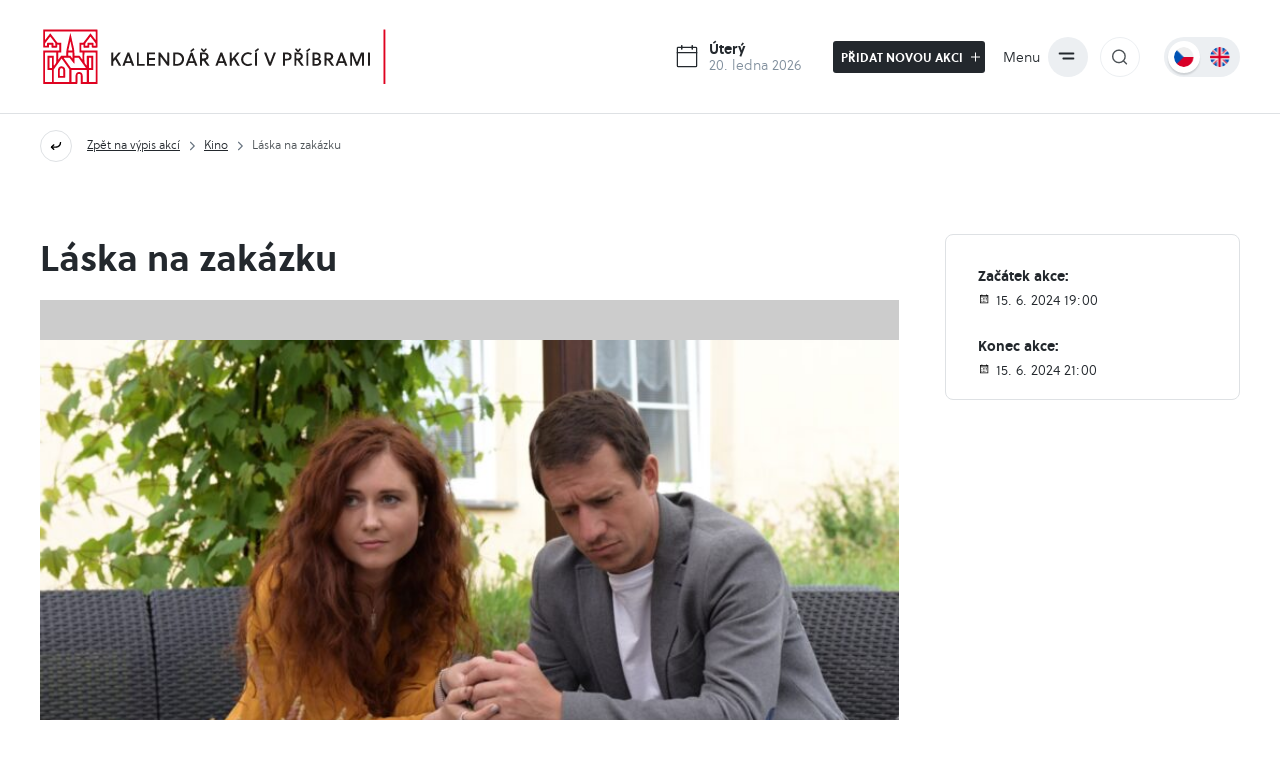

--- FILE ---
content_type: text/html; charset=utf-8
request_url: https://kalendar.pribram.eu/program/akce/12877-laska-na-zakazku
body_size: 4315
content:
<!DOCTYPE html>
<html lang='cs'>
<head>
	<title>Láska na zakázku - Kino Příbram | Kalendář akcí v Příbrami</title>
    <meta name="robots" content="index, follow" />
    <meta name="description" content="Hlavní hrdinové nastupují do práce snů a jejich život konečně nabírá ten správný směr. Anebo že by to nebyla zas taková procházka růžovým sadem, jak si představovali? E.." />
    <meta http-equiv="Content-language" content="cs">
    <link rel="image_src" href="https://kalendar.pribram.eu/media/img/logo.png">
    <meta property="og:image" content="https://kalendar.pribram.eu/media/img/logo.png" />
    <meta property="og:description" content="Hlavní hrdinové nastupují do práce snů a jejich život konečně nabírá ten správný směr. Anebo že by to nebyla zas taková procházka růžovým sadem, jak si představovali? E.." />
    <meta property="og:title" content="Láska na zakázku - Kino Příbram | Kalendář akcí v Příbrami" />
    <meta property="og:site_name" content="Kalendář akcí v Příbrami" />
    <meta property="og:url" content="https://kalendar.pribram.eu" />
    <meta charset='utf-8' />
    <meta name='viewport' content='width=device-width, initial-scale=1, maximum-scale=1' />
    <meta http-equiv="X-UA-Compatible" content="IE=edge" />

    <link rel="stylesheet" href="https://kalendar.pribram.eu/media/css/style.css?dev=260120111709">
    <script src="https://kalendar.pribram.eu/media/js/jquery-3.6.0.min.js"></script>
    <script src="https://kalendar.pribram.eu/media/js/scripts.js?dev=260120111709"></script>
    <link rel="stylesheet" href="https://kalendar.pribram.eu/media/css/modulobox.css" media="screen">
    <script src="https://kalendar.pribram.eu/media/js/modulobox.js"></script> 
    <script src="https://kalendar.pribram.eu/media/js/flatpickr/flatpickr.js"></script>
    <script src="https://kalendar.pribram.eu/media/js/flatpickr/l10n/cs.js"></script>
    <link rel="stylesheet" href="https://kalendar.pribram.eu/media/js/flatpickr/flatpickr.min.css">

	<style type="text/css">iframe.goog-te-banner-frame{ display: none !important;}</style>
    <style type="text/css">body {position: static !important; top:0px !important;}</style>
    
    <link rel="shortcut favicon" type="image/x-icon" href="https://kalendar.pribram.eu/favicon.ico" />
</head>
<body  class="podstrana">
   <header>
        <div class="top">
            <div class="zarovnani">
                <a href="https://kalendar.pribram.eu" id="logo"></a>
                <h1>Kalendář akcí v Příbrami</h1>
                <div class="info">

                    <div class="aktualni_datum">
                        <p class="nazev">Úterý</p>
                        <p class="datum">20. ledna 2026</p>
                    </div>

                    <a href="https://kalendar.pribram.eu/pridat-akci" class="pridat_akci">Přidat novou akci <i></i></a>

                    <div class="menu">
                        <div class="nazev_ico">
                            <p>Menu</p>
                            <div class="ico">
                                <span></span>
                            </div>
                        </div>
                    </div>

                    <div class="menu_pro_mobily">
                        <div class="nazev_ico">
                            <p>Menu</p>
                            <div class="ico">
                                <span></span>
                            </div>
                        </div>
                    </div>

                    <div class="searching">
                        <div class="icon"><i></i></div>
                    </div>

                    <div class="lang">
                        <div class="circle"></div>
                        <a href="https://kalendar.pribram.eu" class="czech"></a>
                        <a target="_blank" href="https://translate.google.com/translate?hl=cs&sl=cs&tl=en&u=https%3A%2F%2Fkalendar.pribram.eu%2Fprogram%2Fakce%2F12877-laska-na-zakazku" class="english"></a>
                    </div>
                </div>

                <div class="menu_wrap">
                    <div class="nav">
                        <ul>
                             
                                        <li class=" " >
                                            <a href="https://kalendar.pribram.eu/" class="cat_173" title="Kalendář akcí v Příbrami">Home</a>
                                        </li>
                             
                                        <li class=" " >
                                            <a href="https://kalendar.pribram.eu/prakticke-informace" class="cat_177" title="Praktické informace">Praktické informace</a>
                                        </li>
                             
                                        <li class=" " >
                                            <a href="https://kalendar.pribram.eu/kontakty" class="cat_183" title="Kontakty">Kontakty</a>
                                        </li>
                                                    </ul>
                    </div>
                </div>

                <div class="form_searching">
                    <form method="post" action="https://kalendar.pribram.eu/post/vyhledavani">
                        <input type="text" name="q" placeholder="Vyhledávejte...">
                        <input type="submit" value="Hledat">
                    </form>
                </div>
            </div>
        </div>
    </header>

    <div id="menu_mobil">
        <div class="form_searching_mobile">
            <form method="post" action="https://kalendar.pribram.eu/post/vyhledavani">
                <input type="text" name="q" placeholder="Vyhledávejte...">
                <input type="submit" value="Hledat">
            </form>
        </div>
        <div class="menu_vypis">
            <ul>
                 
                            <li class=" " >
                                <a href="https://kalendar.pribram.eu/" class="cat_173" title="Kalendář akcí v Příbrami">Home</a>
                            </li>
                 
                            <li class=" " >
                                <a href="https://kalendar.pribram.eu/prakticke-informace" class="cat_177" title="Praktické informace">Praktické informace</a>
                            </li>
                 
                            <li class=" " >
                                <a href="https://kalendar.pribram.eu/kontakty" class="cat_183" title="Kontakty">Kontakty</a>
                            </li>
                            </ul>
        </div>
        <div class="lang_mobile">
            <div class="circle"></div>
            <a href="https://kalendar.pribram.eu" class="czech"></a>
            <a target="_blank" href="https://translate.google.com/translate?hl=cs&sl=cs&tl=en&u=https%3A%2F%2Fkalendar.pribram.eu%2Fprogram%2Fakce%2F12877-laska-na-zakazku" class="english"></a>
        </div>
    </div>

    <main>
     

    <div class="detail_akce">
        <div class="navigace">
            <p>
                <a href="https://kalendar.pribram.eu/program" class="zpet"></a> 
                <a href="https://kalendar.pribram.eu/program">Zpět na výpis akcí</a> <i></i> 
                <a href="https://kalendar.pribram.eu/program?kategorie=7">Kino</a> <i></i>                Láska na zakázku            </p>
        </div>
        
        <div class="wrap_content">
                        <div class="obsah">
                <div class="formatovani_textu">
                    <h1>Láska na zakázku</h1>
                    <div class="leve_menu mobile_hide"><div class="sekce"><h3>Začátek akce:</h3><p class="datum">15. 6. 2024 19:00</p></div><div class="sekce"><h3>Konec akce:</h3><p class="datum">15. 6. 2024 21:00</p></div></div><a href="https://kalendar.pribram.eu/galerie_akce/big/laska-na-zakazku_12318.jpg" rel="galerie" style="background-image: url('https://kalendar.pribram.eu/galerie_akce/big/laska-na-zakazku_12318.jpg');" class="obrazek lightbox hlavni_obrazek" title="Láska na zakázku">
                                <img src="https://kalendar.pribram.eu/galerie_akce/laska-na-zakazku_12318.jpg" alt="Láska na zakázku" title="Láska na zakázku" />
                            </a>                                                        <p><strong>2D</strong></p><p><strong>Místo: </strong>Divadlo Příbram - Kino </p><p>Hlavní hrdinové nastupují do práce snů a jejich život konečně nabírá ten správný směr. Anebo že by to nebyla zas taková procházka růžovým sadem, jak si představovali? Eva (Eva Toulová) sice získává, jako jediná žena, práci v nejlepší reklamní agentuře v zemi, to ale ještě netuší, že pod vedením sexistického šéfa (Václav Vydra). Vítek (Martin Kraus) se zase po letech konečně odhodlal otevřít si vlastní hypnoterapeutickou ordinaci, naráží ale na nepochopení okolí, které nemá ani ponětí, co od hypnoterapie čekat. Všechno se otáčí ve chvíli, kdy Eva dostává zakázku na reklamu, která má jediný cíl – aby se dotyčný do klientky zamiloval.</p>                     
                    </div>
                </div>
                <div class="leve_menu"><div class="sekce"><h3>Začátek akce:</h3><p class="datum">15. 6. 2024 19:00</p></div><div class="sekce"><h3>Konec akce:</h3><p class="datum">15. 6. 2024 21:00</p></div></div>            </div>
        </div>

            
                    <div class="kalendar_akci">
                        <div class="zarovnani">
                            <div class="top">
                                <h2>Další akce v tento den</h2>
                                <div class="arrows">
                                </div>
                            </div>
                            <div class="wrap">
                                        <a href="https://kalendar.pribram.eu/program/akce/brdsky-bezecky-pohar-2024-jinecky-kros" class="akce">
                                    <div class="wrapik">
                                        <span class="obr"  style="background-image:url('https://kalendar.pribram.eu/galerie_akce/dsc-4630_11825.jpg')"><i></i></span>
                                        <span class="obsah">
                                            <span class="datum">sobota 15. 6. 2024</span>
                                            <h3>Brdský běžecký pohár 2024: Jinecký kros</h3>
                                            <span class="uvod">Jince</span>
                                            <span class="odkaz"><em>Číst více</em><i></i></span>
                                        </span>
                                    </div>
                                </a>
                                        <a href="https://kalendar.pribram.eu/program/akce/12759-valka-s-mloky" class="akce">
                                    <div class="wrapik">
                                        <span class="obr"  style="background-image:url('https://kalendar.pribram.eu/galerie_akce/valka-s-mloky_12192.jpg')"><i></i></span>
                                        <span class="obsah">
                                            <span class="datum">sobota 15. 6. 2024</span>
                                            <h3>Válka s mloky</h3>
                                            <span class="uvod">Jak se mohlo stát, že jeden mazaný obchodní záměr způsobil apokalypsu, a kdo za to může?Před téměř sto lety napsal Karel Čapek, geniální spisovatel a velký humanista, satirický sci-fi román Válka s mloky (1935), ve kterém představil vizi světa, kde lidskost ztrácí hodnotu a hlavním měřítkem se stává moc a majetek.Kniha začíná jako dobrodružný román z tropických ostrovů, kde je objeven druh inteligentních mloků, které lidstvo začne využívat k lovu perel. S následným rozvojem kapitalismu a rychlou změnou tempa doby se mění i obchodní záměry a strategie lidské společnosti. Efektivita se stává jedinou hodnotou. Příběh plný podobenství a inteligentní ironie je dodnes mrazivě aktuální. Válka s Mloky pojednává o řadě témat: kolonialismu, vytěžování přírodního bohatství, rasismu. Zjednodušeně řečeno: o nešvarech, které jsou často způsobené lidskou neschopností vnímat svět v jeho komplexnosti, neochotě soucítit s těmi, kteří jsou trochu jiní než my, a v ignorování potenciálních, dalekosáhlých následků naší činnosti.Lidé proti mlokům, mloci proti lidem. A co bylo dál?Naše inscenace mladého scenáristicko-režijní týmu jde cestou zábavného epického divadla orámovaného soudním procesem Mloci vs. Lidé. Jednotlivé kapitoly knihy jsou představeny formou nápaditých divadelních rekonstrukcí, svědci jsou následně podrobováni výslechu. Jak Čapkovy postavy obstojí v konfrontaci s dnešní realitou? A jak obstojí autor sám? Přijměte naše pozvání do verze fiktivní budoucnosti, které se budete smát s tuhnoucími rysy.Režie Hana Marvanov..</span>
                                            <span class="odkaz"><em>Číst více</em><i></i></span>
                                        </span>
                                    </div>
                                </a>
                                        <a href="https://kalendar.pribram.eu/program/akce/12785-farmarske-trhy" class="akce">
                                    <div class="wrapik">
                                        <span class="obr"  style="background-image:url('https://kalendar.pribram.eu/galerie_akce/plakat_12326.jpg')"><i></i></span>
                                        <span class="obsah">
                                            <span class="datum">sobota 15. 6. 2024</span>
                                            <h3>Farmářské trhy</h3>
                                            <span class="uvod">Dvořákovo nábřeží</span>
                                            <span class="odkaz"><em>Číst více</em><i></i></span>
                                        </span>
                                    </div>
                                </a>
                                        <a href="https://kalendar.pribram.eu/program/akce/12844-vitani-slunovratu" class="akce">
                                    <div class="wrapik">
                                        <span class="obr"  style="background-image:url('https://kalendar.pribram.eu/galerie_akce/slunovrat-2024_12280.jpg')"><i></i></span>
                                        <span class="obsah">
                                            <span class="datum">sobota 15. 6. 2024</span>
                                            <h3>Vítání slunovratu</h3>
                                            <span class="uvod">Louka u Junior klubu</span>
                                            <span class="odkaz"><em>Číst více</em><i></i></span>
                                        </span>
                                    </div>
                                </a>
                                        <a href="https://kalendar.pribram.eu/program/akce/esotericky-festival-astrovikend-2024" class="akce">
                                    <div class="wrapik">
                                        <span class="obr"  style="background-image:url('https://kalendar.pribram.eu/galerie_akce/astrovikend_12305.jpg')"><i></i></span>
                                        <span class="obsah">
                                            <span class="datum">sobota 15. 6. 2024</span>
                                            <h3>Esoterický festival Astrovíkend 2024</h3>
                                            <span class="uvod">Estrádní sál</span>
                                            <span class="odkaz"><em>Číst více</em><i></i></span>
                                        </span>
                                    </div>
                                </a>
                                        <a href="https://kalendar.pribram.eu/program/akce/sylvanian-families-ve-filmu-darek-od-freyi" class="akce">
                                    <div class="wrapik">
                                        <span class="obr"  style="background-image:url('https://kalendar.pribram.eu/galerie_akce/sylvanian-families-ve-filmu-darek-od-freyi_12317.jpg')"><i></i></span>
                                        <span class="obsah">
                                            <span class="datum">sobota 15. 6. 2024</span>
                                            <h3>Sylvanian Families ve filmu: Dárek od Freyi</h3>
                                            <span class="uvod">CZ dabing, 2D, premiéra | Za vysokými horami a hustými lesy se rozprostírá vesnička Sylvania. A v ní žijí Sylvanian Families. Tyto roztomilé zvířecí postavičky původem z Japonska si oblíbily dět..</span>
                                            <span class="odkaz"><em>Číst více</em><i></i></span>
                                        </span>
                                    </div>
                                </a>
                                        <a href="https://kalendar.pribram.eu/program/akce/triatlon-pribram-2024" class="akce">
                                    <div class="wrapik">
                                        <span class="obr"  style="background-image:url('https://kalendar.pribram.eu/galerie_akce/plakat_12386.jpg')"><i></i></span>
                                        <span class="obsah">
                                            <span class="datum">sobota 15. 6. 2024</span>
                                            <h3>Triatlon Příbram 2024</h3>
                                            <span class="uvod">Nový rybník</span>
                                            <span class="odkaz"><em>Číst více</em><i></i></span>
                                        </span>
                                    </div>
                                </a>
                                    </div>
                        </div>
                    </div>
            </main>

    <footer>
        <div class="top">
            <div class="zarovnani">
                <a href="https://kalendar.pribram.eu" id="pribram"></a>
            </div>
        </div>
        <div class="infoservis">
            <div class="zarovnani">
                <div class="wrap">
                    <div class="info">
                        <p class="adresa">Tyršova 108<br /> 261 01, Příbram<br /> <a href="https://maps.app.goo.gl/GNCXqNGD96ofo2cb6" target="_blank">Zobrazit na mapě</a></p>
<p><a href="ma&#105;&#108;&#116;&#111;&#58;e-podatelna&#64;pribram.cz" class="mail">e-podatelna&#64;pribram.cz</a> <a href="tel:+420318402211" class="tel">+420 318 402 211</a></p>
<p class="datova_schranka">ID datové schránky: <strong>2ebbrqu</strong></p>                    </div>
                    <div class="formular">
                        <h2>Pravidelný infoservis města Příbram na váš e-mail</h2>
                        <form method="POST" action="https://infoservis.pribram.eu/">
                            <input type="text" name="email" placeholder="Váš e-mail">
                            <input type="submit" value="Přihlásit k oběru">
                        </form>
                        <p><i></i> <a href="https://infoservis.pribram.eu/" href="_blank">Více informací</a></p>
                    </div>
                    <div class="socky">
                        <a href="https://www.facebook.com/poznejpribram/" class="facebook" target="_blank">Jsme na facebooku<i></i></a>                    </div>
                </div>
                <div class="to_up"></div>
                <p class="copy">&copy; 2026 Město Příbram. Všechna práva vyhrazena. Developed by: <a href="https://www.smartim.cz" target="_blank">Smartim</a></p>
            </div>
        </div>
    </footer>

</body>
</html>

--- FILE ---
content_type: text/css
request_url: https://kalendar.pribram.eu/media/css/style.css?dev=260120111709
body_size: 9103
content:
@import url("../font2/stylesheet.css");
* {
  margin: 0px;
  padding: 0px;
  box-sizing: border-box;
  border: 0;
  outline: none;
}

.clr {
  clear: both;
  float: none;
}

@font-face {
  font-family: "Inter regular";
  src: url("../font/Inter-Regular.eot");
  src: url("../font/Inter-Regular.eot?#iefix") format("embedded-opentype"), url("../font/Inter-Regular.woff") format("woff"), url("../font/Inter-Regular.ttf") format("truetype"), url("../font/Inter-Regular.svg#fontname") format("svg");
  font-weight: normal;
  font-style: normal;
}
@font-face {
  font-family: "Inter bold";
  src: url("../font/Inter-Bold.eot");
  src: url("../font/Inter-Bold.eot?#iefix") format("embedded-opentype"), url("../font/Inter-Bold.woff") format("woff"), url("../font/Inter-Bold.ttf") format("truetype"), url("../font/Inter-Bold.svg#fontname") format("svg");
  font-weight: normal;
  font-style: normal;
}
@font-face {
  font-family: "Inter medium";
  src: url("../font/Inter-Medium.eot");
  src: url("../font/Inter-Medium.eot?#iefix") format("embedded-opentype"), url("../font/Inter-Medium.woff") format("woff"), url("../font/Inter-Medium.ttf") format("truetype"), url("../font/Inter-Medium.svg#fontname") format("svg");
  font-weight: normal;
  font-style: normal;
}
@font-face {
  font-family: "Inter semibold";
  src: url("../font/Inter-SemiBold.eot");
  src: url("../font/Inter-SemiBold.eot?#iefix") format("embedded-opentype"), url("../font/Inter-SemiBold.woff") format("woff"), url("../font/Inter-SemiBold.ttf") format("truetype"), url("../font/Inter-SemiBold.svg#fontname") format("svg");
  font-weight: normal;
  font-style: normal;
}
@font-face {
  font-family: "Inter light";
  src: url("../font/Inter-Light.eot");
  src: url("../font/Inter-Light.eot?#iefix") format("embedded-opentype"), url("../font/Inter-Light.woff") format("woff"), url("../font/Inter-Light.ttf") format("truetype"), url("../font/Inter-Light.svg#fontname") format("svg");
  font-weight: normal;
  font-style: normal;
}
body header .top {
  height: 138px;
  border-bottom: solid 1px #DEE1E4;
}
@media only screen and (max-width: 970px) {
  body header .top {
    height: auto;
  }
}
body header .top .zarovnani {
  max-width: 1200px;
  width: 96%;
  margin: 0 auto;
  box-sizing: border-box;
  position: relative;
  height: 100%;
  display: grid;
  grid-template-columns: 350px 1fr;
  grid-gap: 20px;
  align-content: center;
  align-items: center;
}
@media only screen and (max-width: 1020px) {
  body header .top .zarovnani {
    grid-template-columns: 300px 1fr;
  }
}
@media only screen and (max-width: 970px) {
  body header .top .zarovnani {
    grid-template-columns: 1fr;
  }
}
@media only screen and (max-width: 700px) {
  body header .top .zarovnani {
    grid-template-columns: 1fr 86px;
  }
}
body header .top .zarovnani #logo {
  display: block;
  width: 100%;
  height: 55px;
  background-image: url("../img/logo.svg");
  background-repeat: no-repeat;
  background-size: contain;
  background-position-x: center;
  background-position-y: center;
}
@media only screen and (max-width: 970px) {
  body header .top .zarovnani #logo {
    margin-top: 16px;
    margin-bottom: 16px;
  }
}
body header .top .zarovnani h1 {
  display: none;
}
body header .top .zarovnani .info {
  display: grid;
  grid-template-columns: 1fr 158px 91px 52px 76px;
  grid-gap: 12px;
  justify-items: end;
}
@media only screen and (max-width: 970px) {
  body header .top .zarovnani .info {
    grid-template-columns: 1fr 1fr 91px 52px 76px;
    margin-bottom: 16px;
  }
}
@media only screen and (max-width: 700px) {
  body header .top .zarovnani .info {
    grid-template-columns: 86px;
  }
}
body header .top .zarovnani .info .aktualni_datum {
  margin-right: 14px;
  height: 32px;
  margin-top: 4px;
  padding-left: 36px;
  background-image: url("../img/calendar_black.svg");
  background-repeat: no-repeat;
  background-size: initial;
  background-position-x: left;
  background-position-y: center;
}
body header .top .zarovnani .info .aktualni_datum .nazev {
  font-family: "soleilbold";
  font-style: normal;
  font-weight: normal;
  font-size: 14px;
  line-height: 16px;
  letter-spacing: 0px;
  color: #23282D;
}
body header .top .zarovnani .info .aktualni_datum .datum {
  font-family: "soleillight";
  font-style: normal;
  font-weight: normal;
  font-size: 14px;
  line-height: 16px;
  letter-spacing: 0px;
  color: #808F9D;
}
@media only screen and (max-width: 970px) {
  body header .top .zarovnani .info .aktualni_datum {
    justify-self: start;
  }
}
@media only screen and (max-width: 700px) {
  body header .top .zarovnani .info .aktualni_datum {
    display: none;
  }
}
body header .top .zarovnani .info .pridat_akci {
  display: block;
  width: 152px;
  height: 32px;
  margin-top: 4px;
  border-radius: 3px;
  background: #23282D;
  margin-right: 0px;
  text-decoration: none;
  font-family: "soleilbold";
  font-style: normal;
  font-weight: normal;
  font-size: 12px;
  line-height: 32px;
  letter-spacing: 0px;
  color: #FFF;
  padding-left: 8px;
  transition: 500ms;
  text-transform: uppercase;
}
@media only screen and (max-width: 970px) {
  body header .top .zarovnani .info .pridat_akci {
    justify-self: center;
    margin-right: 0px;
  }
}
@media only screen and (max-width: 700px) {
  body header .top .zarovnani .info .pridat_akci {
    display: none;
  }
}
body header .top .zarovnani .info .pridat_akci i {
  display: inline-block;
  background-image: url("../img/plus_white.svg");
  background-repeat: no-repeat;
  background-size: initial;
  background-position-x: center;
  background-position-y: center;
  width: 10px;
  height: 10px;
  height: 32px;
  margin-left: 4px;
  vertical-align: top;
}
body header .top .zarovnani .info .pridat_akci:hover {
  background-color: #DE0221;
}
@media only screen and (max-width: 660px) {
  body header .top .zarovnani .info .menu {
    justify-self: start;
  }
}
@media only screen and (max-width: 700px) {
  body header .top .zarovnani .info .menu {
    display: none;
  }
}
body header .top .zarovnani .info .menu .nazev_ico {
  display: grid;
  grid-template-columns: 1fr 40px;
  grid-gap: 8px;
  align-content: center;
  align-items: center;
  height: 40px;
  cursor: pointer;
}
body header .top .zarovnani .info .menu .nazev_ico p {
  font-family: "soleillight";
  font-style: normal;
  font-weight: normal;
  font-size: 14px;
  line-height: 130%;
  letter-spacing: 0px;
  color: #23282D;
  transition: 500ms;
}
body header .top .zarovnani .info .menu .nazev_ico .ico {
  width: 40px;
  height: 40px;
  border-radius: 100%;
  background-color: #ECEFF2;
  transition: 500ms;
}
body header .top .zarovnani .info .menu .nazev_ico .ico span {
  display: block;
  background-image: url("../img/menu_black.svg");
  background-repeat: no-repeat;
  background-size: initial;
  background-position-x: center;
  background-position-y: center;
  width: 20px;
  height: 20px;
  margin-left: 9px;
  margin-top: 9px;
}
body header .top .zarovnani .info .menu .nazev_ico:hover p {
  font-family: "soleillight";
  font-style: normal;
  font-weight: normal;
  font-size: 14px;
  line-height: 130%;
  letter-spacing: 0px;
  color: #DE0221;
}
body header .top .zarovnani .info .menu .nazev_ico:hover .ico {
  background-color: #DE0221;
}
body header .top .zarovnani .info .menu .nazev_ico:hover .ico span {
  display: block;
  background-image: url("../img/menu_white.svg");
  background-repeat: no-repeat;
  background-size: initial;
  background-position-x: center;
  background-position-y: center;
}
body header .top .zarovnani .info .menu_pro_mobily {
  display: none;
}
@media only screen and (max-width: 700px) {
  body header .top .zarovnani .info .menu_pro_mobily {
    display: block;
    margin-top: 10px;
  }
  body header .top .zarovnani .info .menu_pro_mobily .nazev_ico {
    display: grid;
    grid-template-columns: 1fr 40px;
    grid-gap: 8px;
    align-content: center;
    align-items: center;
    height: 40px;
    cursor: pointer;
  }
  body header .top .zarovnani .info .menu_pro_mobily .nazev_ico p {
    font-family: "soleillight";
    font-style: normal;
    font-weight: normal;
    font-size: 14px;
    line-height: 130%;
    letter-spacing: 0px;
    color: #23282D;
    transition: 500ms;
  }
  body header .top .zarovnani .info .menu_pro_mobily .nazev_ico .ico {
    width: 40px;
    height: 40px;
    border-radius: 100%;
    background-color: #ECEFF2;
    transition: 500ms;
  }
  body header .top .zarovnani .info .menu_pro_mobily .nazev_ico .ico span {
    display: block;
    background-image: url("../img/menu_black.svg");
    background-repeat: no-repeat;
    background-size: initial;
    background-position-x: center;
    background-position-y: center;
    width: 20px;
    height: 20px;
    margin-left: 9px;
    margin-top: 9px;
  }
  body header .top .zarovnani .info .menu_pro_mobily .nazev_ico:hover p {
    font-family: "soleillight";
    font-style: normal;
    font-weight: normal;
    font-size: 14px;
    line-height: 130%;
    letter-spacing: 0px;
    color: #DE0221;
  }
  body header .top .zarovnani .info .menu_pro_mobily .nazev_ico:hover .ico {
    background-color: #DE0221;
  }
  body header .top .zarovnani .info .menu_pro_mobily .nazev_ico:hover .ico span {
    display: block;
    background-image: url("../img/menu_white.svg");
    background-repeat: no-repeat;
    background-size: initial;
    background-position-x: center;
    background-position-y: center;
  }
}
@media only screen and (max-width: 700px) {
  body header .top .zarovnani .info .searching {
    display: none;
  }
}
body header .top .zarovnani .info .searching .icon {
  display: block;
  width: 40px;
  height: 40px;
  border-radius: 100px;
  border: 1px solid #ECEFF2;
  margin-right: 12px;
  cursor: pointer;
  transition: 500ms;
}
body header .top .zarovnani .info .searching .icon i {
  display: block;
  background-image: url("../img/search_icon.svg");
  background-repeat: no-repeat;
  background-size: initial;
  background-position-x: center;
  background-position-y: center;
  width: 20px;
  height: 20px;
  margin-left: 9px;
  margin-top: 9px;
  transition: 500ms;
}
body header .top .zarovnani .info .searching .icon:hover {
  background-color: #ECEFF2;
}
body header .top .zarovnani .info .searching .icon:hover i {
  background-image: url("../img/search_icon_hover.svg");
  background-repeat: no-repeat;
  background-size: initial;
  background-position-x: center;
  background-position-y: center;
}
@media only screen and (max-width: 660px) {
  body header .top .zarovnani .info .searching {
    justify-self: center;
  }
}
body header .top .zarovnani .info .lang {
  width: 100%;
  height: 40px;
  border-radius: 100px;
  background-color: #ECEFF2;
  display: grid;
  grid-template-columns: repeat(2, 1fr);
  grid-gap: 0px;
  align-content: center;
  align-items: center;
  position: relative;
}
@media only screen and (max-width: 700px) {
  body header .top .zarovnani .info .lang {
    display: none;
  }
}
body header .top .zarovnani .info .lang .circle {
  z-index: 0;
  content: "";
  display: block;
  position: absolute;
  top: 4px;
  left: 4px;
  background-color: white;
  height: 32px;
  width: 32px;
  border-radius: 100px;
  box-shadow: 0px 2px 1.5px 0px rgba(35, 40, 45, 0.15);
  transition: 500ms;
}
body header .top .zarovnani .info .lang a {
  display: block;
  width: 20px;
  height: 20px;
  border-radius: 100px;
  z-index: 1;
  position: absolute;
  top: 10px;
}
body header .top .zarovnani .info .lang a.czech {
  background-image: url("../img/czech.svg");
  background-repeat: no-repeat;
  background-size: initial;
  background-position-x: center;
  background-position-y: center;
  left: 10px;
}
body header .top .zarovnani .info .lang a.english {
  background-image: url("../img/english.svg");
  background-repeat: no-repeat;
  background-size: initial;
  background-position-x: center;
  background-position-y: center;
  right: 10px;
}
body header .top .zarovnani .menu_wrap {
  display: none;
  position: absolute;
  top: 92px;
  right: 150px;
  background: white;
  padding: 20px 10px 0px 10px;
  z-index: 9;
  box-shadow: #adadad 12px 12px 12px 1px;
  width: 200px;
}
@media only screen and (max-width: 970px) {
  body header .top .zarovnani .menu_wrap {
    top: 163px;
  }
}
@media only screen and (max-width: 700px) {
  body header .top .zarovnani .menu_wrap {
    display: none !important;
  }
}
body header .top .zarovnani .menu_wrap .nav ul {
  list-style: none;
  margin-left: 0px;
}
body header .top .zarovnani .menu_wrap .nav ul li {
  border-bottom: solid 1px #ededed;
}
body header .top .zarovnani .menu_wrap .nav ul li:last-child {
  border-bottom: none;
}
body header .top .zarovnani .menu_wrap .nav ul li a {
  display: block;
  font-family: "soleillight";
  font-style: normal;
  font-weight: normal;
  font-size: 14px;
  line-height: 35px;
  letter-spacing: 0px;
  color: #23282D;
  text-decoration: none;
}
body header .top .zarovnani .menu_wrap .nav ul li a:hover {
  color: #DE0221;
}
body header .top .zarovnani .form_searching {
  display: none;
  position: absolute;
  right: 0px;
  top: 92px;
  height: 45px;
  background: #dee1e4;
  width: 403px;
  z-index: 2;
}
@media only screen and (max-width: 970px) {
  body header .top .zarovnani .form_searching {
    top: 163px;
  }
}
@media only screen and (max-width: 660px) {
  body header .top .zarovnani .form_searching {
    top: 215px;
  }
}
body header .top .zarovnani .form_searching form {
  line-height: 0px;
  font-size: 0px;
}
body header .top .zarovnani .form_searching form input[type=text] {
  display: inline-block;
  width: 270px;
  height: 45px;
  border: solid 1px #eceff2;
  padding: 0px 10px;
  font-family: "soleillight";
  font-style: normal;
  font-weight: normal;
  font-size: 14px;
  line-height: 45px;
  letter-spacing: 0px;
  color: #23282D;
}
body header .top .zarovnani .form_searching form input[type=text]::-moz-placeholder {
  font-family: "soleillight";
  font-style: normal;
  font-weight: normal;
  font-size: 14px;
  line-height: 45px;
  letter-spacing: 0px;
  color: #23282D;
}
body header .top .zarovnani .form_searching form input[type=text]::placeholder {
  font-family: "soleillight";
  font-style: normal;
  font-weight: normal;
  font-size: 14px;
  line-height: 45px;
  letter-spacing: 0px;
  color: #23282D;
}
body header .top .zarovnani .form_searching form input[type=submit] {
  display: inline-block;
  width: 133px;
  height: 45px;
  background: #23282d;
  padding: 0px 10px;
  font-family: "soleillight";
  font-style: normal;
  font-weight: normal;
  font-size: 15px;
  line-height: 45px;
  letter-spacing: 0px;
  color: #fff;
  text-align: center;
  cursor: pointer;
  transition: 500ms;
}
body header .top .zarovnani .form_searching form input[type=submit]:hover {
  background-color: #DE0221;
}
body #menu_mobil {
  display: none;
}
@media only screen and (max-width: 700px) {
  body #menu_mobil {
    position: absolute;
    top: 88px;
    left: 0px;
    width: 100%;
    z-index: 999;
    background: white;
    height: auto;
    padding: 0px 0px;
  }
  body #menu_mobil .form_searching_mobile {
    position: relative;
    right: 0px;
    top: 0%;
    height: 45px;
    background: #dee1e4;
    width: 100%;
    margin-bottom: 20px;
  }
  body #menu_mobil .form_searching_mobile form {
    line-height: 0px;
    font-size: 0px;
  }
  body #menu_mobil .form_searching_mobile form input[type=text] {
    display: inline-block;
    width: calc(100% - 135px);
    height: 45px;
    border: solid 1px #eceff2;
    padding: 0px 10px;
    font-family: "soleillight";
    font-style: normal;
    font-weight: normal;
    font-size: 14px;
    line-height: 45px;
    letter-spacing: 0px;
    color: #23282D;
  }
  body #menu_mobil .form_searching_mobile form input[type=text]::-moz-placeholder {
    font-family: "soleillight";
    font-style: normal;
    font-weight: normal;
    font-size: 14px;
    line-height: 45px;
    letter-spacing: 0px;
    color: #23282D;
  }
  body #menu_mobil .form_searching_mobile form input[type=text]::placeholder {
    font-family: "soleillight";
    font-style: normal;
    font-weight: normal;
    font-size: 14px;
    line-height: 45px;
    letter-spacing: 0px;
    color: #23282D;
  }
  body #menu_mobil .form_searching_mobile form input[type=submit] {
    display: inline-block;
    width: 133px;
    height: 45px;
    background: #23282d;
    padding: 0px 10px;
    font-family: "soleillight";
    font-style: normal;
    font-weight: normal;
    font-size: 15px;
    line-height: 45px;
    letter-spacing: 0px;
    color: #fff;
    text-align: center;
    cursor: pointer;
    transition: 500ms;
  }
  body #menu_mobil .form_searching_mobile form input[type=submit]:hover {
    background-color: #DE0221;
  }
  body #menu_mobil ul {
    list-style: none;
    margin-left: 0px;
  }
  body #menu_mobil ul li {
    border-bottom: solid 1px #ededed;
  }
  body #menu_mobil ul li:last-child {
    border-bottom: none;
  }
  body #menu_mobil ul li a {
    display: block;
    font-family: "soleillight";
    font-style: normal;
    font-weight: normal;
    font-size: 14px;
    line-height: 55px;
    letter-spacing: 0px;
    color: #23282D;
    text-decoration: none;
    text-align: center;
  }
  body #menu_mobil ul li a:hover {
    color: #DE0221;
  }
  body #menu_mobil .lang_mobile {
    width: 100%;
    height: 40px;
    border-radius: 100px;
    background-color: #ECEFF2;
    display: grid;
    grid-template-columns: repeat(2, 1fr);
    grid-gap: 0px;
    align-content: center;
    align-items: center;
    position: relative;
    max-width: 80px;
    margin-left: auto;
    margin-right: auto;
    margin-bottom: 40px;
    margin-top: 20px;
  }
  body #menu_mobil .lang_mobile .circle {
    z-index: 0;
    content: "";
    display: block;
    position: absolute;
    top: 4px;
    left: 4px;
    background-color: white;
    height: 32px;
    width: 32px;
    border-radius: 100px;
    box-shadow: 0px 2px 1.5px 0px rgba(35, 40, 45, 0.15);
    transition: 500ms;
  }
  body #menu_mobil .lang_mobile a {
    display: block;
    width: 20px;
    height: 20px;
    border-radius: 100px;
    z-index: 1;
    position: absolute;
    top: 10px;
  }
  body #menu_mobil .lang_mobile a.czech {
    background-image: url("../img/czech.svg");
    background-repeat: no-repeat;
    background-size: initial;
    background-position-x: center;
    background-position-y: center;
    left: 10px;
  }
  body #menu_mobil .lang_mobile a.english {
    background-image: url("../img/english.svg");
    background-repeat: no-repeat;
    background-size: initial;
    background-position-x: center;
    background-position-y: center;
    right: 10px;
  }
}
body main .filtr .termin_mobil {
  display: none;
}
@media only screen and (max-width: 500px) {
  body main .filtr .termin_mobil {
    display: block;
    border-bottom: solid 1px #DEE1E4;
    display: grid;
    grid-template-columns: 1fr 82px;
    grid-gap: 20px;
    height: 60px;
    cursor: pointer;
  }
  body main .filtr .termin_mobil p {
    text-align: left !important;
    font-family: "soleilregular" !important;
    font-style: normal;
    font-weight: normal;
    font-size: 16px !important;
    line-height: 60px !important;
    letter-spacing: 0px;
    color: #23282D;
    padding-left: 20px !important;
    margin-top: 0px !important;
    padding-top: 0px !important;
    padding-bottom: 0px !important;
    display: block !important;
  }
  body main .filtr .termin_mobil i {
    display: block;
    background-image: url("../img/dop_arrow_open.svg");
    background-repeat: no-repeat;
    background-size: initial;
    background-position-x: center;
    background-position-y: center;
  }
}
body main .filtr .typ_mobil {
  display: none;
}
@media only screen and (max-width: 500px) {
  body main .filtr .typ_mobil {
    display: block;
    border-bottom: solid 1px #DEE1E4;
    display: grid;
    grid-template-columns: 1fr 82px;
    grid-gap: 20px;
    height: 60px;
    margin-bottom: 60px;
    cursor: pointer;
  }
  body main .filtr .typ_mobil p {
    text-align: left !important;
    font-family: "soleilregular" !important;
    font-style: normal;
    font-weight: normal;
    font-size: 16px !important;
    line-height: 60px !important;
    letter-spacing: 0px;
    color: #23282D;
    padding-left: 20px !important;
    margin-top: 0px !important;
    padding-top: 0px !important;
    padding-bottom: 0px !important;
    display: block !important;
  }
  body main .filtr .typ_mobil i {
    display: block;
    background-image: url("../img/dop_arrow_open.svg");
    background-repeat: no-repeat;
    background-size: initial;
    background-position-x: center;
    background-position-y: center;
  }
}
body main .filtr .termin .zarovnani {
  max-width: 1200px;
  width: 96%;
  margin: 0 auto;
  box-sizing: border-box;
  position: relative;
  margin-top: 31px;
  line-height: 0px;
  font-size: 0px;
}
@media only screen and (max-width: 1150px) {
  body main .filtr .termin .zarovnani {
    margin-top: 21px;
  }
}
body main .filtr .termin .zarovnani p {
  font-family: "soleilbold";
  font-style: normal;
  font-weight: normal;
  font-size: 14px;
  line-height: 40px;
  letter-spacing: 0px;
  color: #23282D;
}
@media only screen and (max-width: 820px) {
  body main .filtr .termin .zarovnani p {
    text-align: center;
  }
}
@media only screen and (max-width: 500px) {
  body main .filtr .termin .zarovnani p {
    display: none;
  }
}
@media only screen and (max-width: 500px) {
  body main .filtr .termin .zarovnani p .hide_mobile {
    display: none;
  }
}
body main .filtr .termin .zarovnani p a {
  margin-right: 10px;
  white-space: nowrap;
  display: inline-block;
  padding: 0px 24px;
  border-radius: 3px;
  border: 1px solid #DEE1E4;
  cursor: pointer;
  transition: 500ms;
  height: 40px;
  font-family: "soleilregular";
  font-style: normal;
  font-weight: normal;
  font-size: 14px;
  line-height: 30px;
  letter-spacing: 0px;
  color: #23282D;
  text-decoration: none;
  vertical-align: middle;
}
@media only screen and (max-width: 1150px) {
  body main .filtr .termin .zarovnani p a {
    padding: 0px 14px;
    margin-top: 10px;
    margin-bottom: 10px;
  }
}
body main .filtr .termin .zarovnani p a:first-of-type {
  margin-left: 40px;
}
body main .filtr .termin .zarovnani p a sup {
  color: #687480;
  padding-left: 4px;
}
body main .filtr .termin .zarovnani p a:hover, body main .filtr .termin .zarovnani p a.active {
  border: 1px solid #DE0221;
  background: #FCEBED;
  font-family: "soleilregular";
  font-style: normal;
  font-weight: normal;
  font-size: 14px;
  line-height: 30px;
  letter-spacing: 0px;
  color: #DE0221;
}
body main .filtr .termin .zarovnani p a:hover sup, body main .filtr .termin .zarovnani p a.active sup {
  color: #DE0221;
}
body main .filtr .termin .zarovnani p a.vybrat_datum {
  padding-left: 43px;
  font-family: "soleilregular";
  font-style: normal;
  font-weight: normal;
  font-size: 14px;
  line-height: 40px;
  letter-spacing: 0px;
  color: #23282D;
  background-image: url("../img/calendar_plus_red.svg");
  background-repeat: no-repeat;
  background-size: initial;
  background-position-x: 24px;
  background-position-y: center;
}
body main .filtr .termin .zarovnani p a.vybrat_datum.active {
  color: #DE0221;
}
@media only screen and (max-width: 500px) {
  body main .filtr .termin .zarovnani p a {
    display: inline-block;
    width: calc(49% - 20px);
    margin-left: 10px;
    margin-right: 10px;
  }
  body main .filtr .termin .zarovnani p a:first-of-type {
    margin-left: 10px;
    margin-right: 10px;
  }
}
body main .filtr .termin .zarovnani .vyber_presneho_datumu {
  margin-top: 20px;
  text-align: center;
  display: none;
}
body main .filtr .termin .zarovnani .vyber_presneho_datumu p {
  font-family: "soleilbold";
  font-style: normal;
  font-weight: normal;
  font-size: 14px;
  line-height: 40px;
  letter-spacing: 0px;
  color: #23282D;
}
@media only screen and (max-width: 500px) {
  body main .filtr .termin .zarovnani .vyber_presneho_datumu p {
    display: inline-block;
  }
  body main .filtr .termin .zarovnani .vyber_presneho_datumu p span {
    display: none;
  }
}
body main .filtr .termin .zarovnani .vyber_presneho_datumu p input {
  display: inline-block;
  width: 150px;
  height: 40px;
  border-radius: 3px;
  border: 1px solid #DEE1E4;
  font-family: "soleillight";
  font-style: normal;
  font-weight: normal;
  font-size: 14px;
  line-height: 40px;
  letter-spacing: 0px;
  color: #23282D;
  margin: 0px 10px;
  padding: 0px 12px 0px 42px;
  background-image: url("../img/calendar_black.svg");
  background-repeat: no-repeat;
  background-size: 20px;
  background-position-x: 12px;
  background-position-y: center;
}
@media only screen and (max-width: 440px) {
  body main .filtr .termin .zarovnani .vyber_presneho_datumu p input {
    width: 200px;
  }
}
body main .filtr .termin .zarovnani .vyber_presneho_datumu p input[type=submit] {
  height: 42px;
  background-image: none;
  padding: 0px;
  text-align: center;
  background-color: #DE0221;
  cursor: pointer;
  font-family: "soleillight";
  font-style: normal;
  font-weight: normal;
  font-size: 14px;
  line-height: 42px;
  letter-spacing: 0px;
  color: #fff;
  transition: 500ms;
}
body main .filtr .termin .zarovnani .vyber_presneho_datumu p input[type=submit]:hover {
  background-color: #23282D;
}
body main .filtr .typ_akce {
  width: 100%;
  min-height: 52px;
  background-color: #ECEFF2;
  margin-top: 18px;
}
@media only screen and (max-width: 500px) {
  body main .filtr .typ_akce {
    background-color: #fff;
  }
}
body main .filtr .typ_akce .zarovnani {
  max-width: 1200px;
  width: 96%;
  margin: 0 auto;
  box-sizing: border-box;
  position: relative;
}
body main .filtr .typ_akce .zarovnani p {
  font-family: "soleilbold";
  font-style: normal;
  font-weight: normal;
  font-size: 14px;
  line-height: 52px;
  letter-spacing: 0px;
  color: #23282D;
}
@media only screen and (max-width: 820px) {
  body main .filtr .typ_akce .zarovnani p {
    text-align: center;
  }
}
@media only screen and (max-width: 500px) {
  body main .filtr .typ_akce .zarovnani p {
    line-height: 40px;
    padding: 20px 0px;
    display: none;
  }
}
body main .filtr .typ_akce .zarovnani span {
  display: inline-block;
  margin-right: 20px;
  vertical-align: middle;
}
@media only screen and (max-width: 1250px) {
  body main .filtr .typ_akce .zarovnani span {
    margin-right: 16px;
  }
}
body main .filtr .typ_akce .zarovnani span.hide_mobile {
  margin-right: 0px;
  margin-left: 0px;
}
@media only screen and (max-width: 500px) {
  body main .filtr .typ_akce .zarovnani span.hide_mobile {
    display: none;
  }
}
body main .filtr .typ_akce .zarovnani span:nth-child(2) {
  margin-left: 30px;
}
body main .filtr .typ_akce .zarovnani span:nth-child(2) label {
  font-family: "soleilbold";
  font-style: normal;
  font-weight: normal;
  font-size: 14px;
  line-height: 52px;
  letter-spacing: 0px;
  color: #23282D;
}
body main .filtr .typ_akce .zarovnani span:last-of-type label {
  font-family: "soleilbold";
  font-style: normal;
  font-weight: normal;
  font-size: 14px;
  line-height: 52px;
  letter-spacing: 0px;
  color: #23282D;
}
body main .filtr .typ_akce .zarovnani span:last-child {
  margin-right: 0px;
}
body main .filtr .typ_akce .zarovnani span input {
  display: none;
}
body main .filtr .typ_akce .zarovnani span label {
  transition: 500ms;
  vertical-align: middle;
  display: inline-block;
  cursor: pointer;
  font-family: "soleillight";
  font-style: normal;
  font-weight: normal;
  font-size: 14px;
  line-height: 52px;
  letter-spacing: 0px;
  color: #23282D;
}
body main .filtr .typ_akce .zarovnani span label::before {
  content: "";
  display: inline-block;
  width: 20px;
  height: 20px;
  border-radius: 4px;
  border: 1px solid #DEE1E4;
  background: #FFF;
  vertical-align: middle;
  margin-right: 4px;
  background-image: url("");
  background-repeat: no-repeat;
  background-size: initial;
  background-position-x: center;
  background-position-y: center;
}
body main .filtr .typ_akce .zarovnani span label.checked {
  font-family: "soleilbold";
  font-style: normal;
  font-weight: normal;
  font-size: 14px;
  line-height: 52px;
  letter-spacing: 0px;
  color: #DE0221;
}
body main .filtr .typ_akce .zarovnani span label.checked::before {
  background-color: #DE0221;
  background-image: url("../img/filtr_check.svg");
  background-repeat: no-repeat;
  background-size: initial;
  background-position-x: center;
  background-position-y: center;
}
body main .filtr .typ_akce .zarovnani span input:checked + label {
  font-family: "soleilbold";
  font-style: normal;
  font-weight: normal;
  font-size: 14px;
  line-height: 52px;
  letter-spacing: 0px;
  color: #DE0221;
}
body main .filtr .typ_akce .zarovnani span input:checked + label::before {
  background-color: #DE0221;
  background-image: url("../img/filtr_check.svg");
  background-repeat: no-repeat;
  background-size: initial;
  background-position-x: center;
  background-position-y: center;
}
body main .filtr .typ_akce .zarovnani span.top_akce label {
  font-family: "soleilbold";
  font-style: normal;
  font-weight: normal;
  font-size: 14px;
  line-height: 52px;
  letter-spacing: 0px;
  color: #DE0221;
  background-image: url("../img/top_red.svg");
  background-repeat: no-repeat;
  background-size: initial;
  background-position-x: 28px;
  background-position-y: center;
}
body main .filtr .typ_akce .zarovnani span.top_akce label::before {
  margin-right: 24px;
}
@media only screen and (max-width: 500px) {
  body main .filtr .typ_akce .zarovnani span {
    display: inline-block;
    width: calc(49% - 20px);
    margin-left: 10px;
    margin-right: 10px;
    border: solid 1px #dadada;
    border-radius: 2px;
    margin-top: 10px;
    margin-bottom: 10px;
  }
  body main .filtr .typ_akce .zarovnani span:nth-child(2) {
    margin-left: 10px;
    margin-right: 10px;
  }
  body main .filtr .typ_akce .zarovnani span:last-child {
    margin-right: 10px;
    margin-left: 10px;
  }
  body main .filtr .typ_akce .zarovnani span label {
    font-family: "soleillight";
    font-style: normal;
    font-weight: normal;
    font-size: 14px;
    line-height: 32px !important;
    letter-spacing: 0px;
    color: #23282D;
  }
  body main .filtr .typ_akce .zarovnani span label.checked {
    font-family: "soleilbold";
    font-style: normal;
    font-weight: normal;
    font-size: 14px;
    line-height: 32px !important;
    letter-spacing: 0px;
    color: #DE0221;
  }
  body main .filtr .typ_akce .zarovnani span input:checked + label {
    font-family: "soleilbold";
    font-style: normal;
    font-weight: normal;
    font-size: 14px;
    line-height: 32px !important;
    letter-spacing: 0px;
    color: #DE0221;
  }
  body main .filtr .typ_akce .zarovnani span.top_akce label {
    font-family: "soleilbold";
    font-style: normal;
    font-weight: normal;
    font-size: 14px;
    line-height: 32px !important;
    letter-spacing: 0px;
    color: #DE0221;
  }
}
body main .filtr .souhrn_filtru {
  background-color: #F4F6F9;
  padding-top: 11px;
}
body main .filtr .souhrn_filtru .zarovnani {
  max-width: 1200px;
  width: 96%;
  margin: 0 auto;
  box-sizing: border-box;
  position: relative;
  display: grid;
  grid-template-columns: 1fr 117px;
  grid-gap: 10px;
  align-items: center;
  padding-bottom: 16px;
  border-bottom: solid 1px #DEE1E4;
}
body main .filtr .souhrn_filtru .zarovnani p {
  vertical-align: middle;
  font-family: "soleilregular";
  font-style: normal;
  font-weight: normal;
  font-size: 12px;
  line-height: 32px;
  letter-spacing: 0px;
  color: #23282D;
}
body main .filtr .souhrn_filtru .zarovnani p i {
  display: inline-block;
  background-image: url("../img/filtr_black.svg");
  background-repeat: no-repeat;
  background-size: initial;
  background-position-x: center;
  background-position-y: center;
  width: 16px;
  height: 16px;
  vertical-align: middle;
  margin-right: 4px;
}
body main .filtr .souhrn_filtru .zarovnani p .filtr_aktivni {
  display: inline-block;
  vertical-align: middle;
  font-family: "soleillight";
  font-style: normal;
  font-weight: normal;
  font-size: 12px;
  line-height: 28px;
  letter-spacing: 0px;
  color: #DE0221;
  border-radius: 3px;
  background: #FFF;
  margin-right: 8px;
  cursor: pointer;
  padding-left: 8px;
  transition: 300ms;
}
body main .filtr .souhrn_filtru .zarovnani p .filtr_aktivni i {
  display: inline-block;
  background-image: url("../img/delete_red.svg");
  background-repeat: no-repeat;
  background-size: initial;
  background-position-x: center;
  background-position-y: center;
  width: 15px;
  height: 15px;
  vertical-align: middle;
  margin-right: 6px;
}
body main .filtr .souhrn_filtru .zarovnani p .filtr_aktivni:nth-child(2) {
  margin-left: 16px;
}
body main .filtr .souhrn_filtru .zarovnani p .filtr_aktivni:hover {
  background-color: #DE0221;
  font-family: "soleillight";
  font-style: normal;
  font-weight: normal;
  font-size: 12px;
  line-height: 28px;
  letter-spacing: 0px;
  color: #fff;
}
body main .filtr .souhrn_filtru .zarovnani p .filtr_aktivni:hover i {
  background-image: url("../img/delete_white.svg");
  background-repeat: no-repeat;
  background-size: initial;
  background-position-x: center;
  background-position-y: center;
}
body main .filtr .souhrn_filtru .zarovnani .odstranit_filtry {
  text-decoration: none;
  border-radius: 3px;
  background: #FFF;
  font-family: "soleillight";
  font-style: normal;
  font-weight: normal;
  font-size: 12px;
  line-height: 28px;
  letter-spacing: 0px;
  color: #23282D;
  padding-left: 8px;
  cursor: pointer;
  transition: 300ms;
}
body main .filtr .souhrn_filtru .zarovnani .odstranit_filtry i {
  display: inline-block;
  background-image: url("../img/trash_black.svg");
  background-repeat: no-repeat;
  background-size: initial;
  background-position-x: center;
  background-position-y: center;
  width: 15px;
  height: 15px;
  vertical-align: middle;
}
body main .filtr .souhrn_filtru .zarovnani .odstranit_filtry:hover {
  background-color: #23282D;
  font-family: "soleillight";
  font-style: normal;
  font-weight: normal;
  font-size: 12px;
  line-height: 28px;
  letter-spacing: 0px;
  color: #fff;
}
body main .filtr .souhrn_filtru .zarovnani .odstranit_filtry:hover i {
  background-image: url("../img/trash_white.svg");
  background-repeat: no-repeat;
  background-size: initial;
  background-position-x: center;
  background-position-y: center;
}
body main .vypis_akci {
  width: 100%;
  background-color: #F4F6F9;
  padding-top: 20px;
  padding-bottom: 74px;
}
body main .vypis_akci .akce_wrap {
  max-width: 1200px;
  width: 96%;
  margin: 0 auto;
  box-sizing: border-box;
  position: relative;
  display: grid;
  grid-template-columns: repeat(4, 1fr);
  grid-gap: 40px;
}
@media only screen and (max-width: 1020px) {
  body main .vypis_akci .akce_wrap {
    grid-gap: 20px;
  }
}
@media only screen and (max-width: 830px) {
  body main .vypis_akci .akce_wrap {
    grid-template-columns: repeat(3, 1fr);
  }
}
@media only screen and (max-width: 590px) {
  body main .vypis_akci .akce_wrap {
    grid-template-columns: repeat(2, 1fr);
  }
}
@media only screen and (max-width: 400px) {
  body main .vypis_akci .akce_wrap {
    grid-template-columns: repeat(1, 1fr);
  }
}
body main .vypis_akci .akce_wrap .pres_cele {
  font-family: "soleilbold";
  font-style: normal;
  font-weight: normal;
  font-size: 14px;
  line-height: 28px;
  letter-spacing: 0px;
  color: #222;
  text-align: center;
  padding: 10px 0px;
  grid-column: span 4;
}
@media only screen and (max-width: 830px) {
  body main .vypis_akci .akce_wrap .pres_cele {
    grid-column: span 3;
  }
}
@media only screen and (max-width: 590px) {
  body main .vypis_akci .akce_wrap .pres_cele {
    grid-column: span 2;
  }
}
body main .vypis_akci .akce_wrap .akce {
  aspect-ratio: 0.9;
  position: relative;
  background-image: url("");
  background-repeat: no-repeat;
  background-size: cover;
  background-position-x: center;
  background-position-y: center;
}
body main .vypis_akci .akce_wrap .akce:hover .wrap h2 span {
  text-decoration: underline;
}
body main .vypis_akci .akce_wrap .akce .shadow {
  position: absolute;
  width: 100%;
  height: 143px;
  left: 0px;
  bottom: 0px;
  background-image: url("../img/gradient.svg");
  background-repeat: no-repeat;
  background-size: cover;
  background-position-x: center;
  background-position-y: center;
  z-index: 0;
}
body main .vypis_akci .akce_wrap .akce .wrap {
  position: absolute;
  left: 0px;
  bottom: 0px;
  width: 100%;
  height: auto;
  padding-left: 24px;
  padding-right: 24px;
  padding-bottom: 23px;
  z-index: 1;
}
@media only screen and (max-width: 1020px) {
  body main .vypis_akci .akce_wrap .akce .wrap {
    padding-left: 14px;
    padding-right: 14px;
    padding-bottom: 13px;
  }
}
body main .vypis_akci .akce_wrap .akce .wrap .stitek {
  border-radius: 3px;
  background: #FFF;
  display: inline-block;
  padding: 4px;
  font-family: "soleillight";
  font-style: normal;
  font-weight: normal;
  font-size: 10px;
  line-height: 13px;
  letter-spacing: 0px;
  color: #DE0221;
}
body main .vypis_akci .akce_wrap .akce .wrap .stitek i {
  display: inline-block;
  vertical-align: middle;
  width: 12px;
  height: 12px;
  background-image: url("");
  background-repeat: no-repeat;
  background-size: contain;
  background-position-x: center;
  background-position-y: center;
  margin-right: 1px;
}
body main .vypis_akci .akce_wrap .akce .wrap h2 {
  margin-top: 8px;
  font-family: "soleillight";
  font-style: normal;
  font-weight: normal;
  font-size: 15px;
  line-height: 20px;
  letter-spacing: 0px;
  color: #FFF;
  max-width: 200px;
  max-height: 60px;
  overflow: hidden;
}
body main .vypis_akci .akce_wrap .akce .wrap h2 em {
  font-family: "soleillight";
  font-style: normal;
  font-weight: normal;
  font-size: 12px;
  line-height: 20px;
  letter-spacing: 0px;
  color: #FFF;
  margin-left: 2px;
}
body main .vypis_akci .akce_wrap .akce .wrap p.datum {
  margin-top: 16px;
  font-family: "soleillight";
  font-style: normal;
  font-weight: normal;
  font-size: 12px;
  line-height: 16px;
  letter-spacing: 0px;
  color: #fff;
  /*background: white;
  width: auto;
  display: inline-block;
  margin-top: 8px;
  padding: 3px 5px;
  border-radius: 3px;*/
}
body main .vypis_akci .akce_wrap .akce .wrap p.datum i {
  display: inline-block;
  vertical-align: top;
  width: 16px;
  height: 16px;
  background-image: url("../img/calendar_white.svg");
  background-repeat: no-repeat;
  background-size: contain;
  background-position-x: center;
  background-position-y: center;
  margin-right: 1px;
}
body main .vypis_akci .akce_wrap .akce.doporucujeme {
  grid-column: span 2;
  grid-row: span 2;
  aspect-ratio: 0.9;
}
body main .vypis_akci .akce_wrap .akce.doporucujeme .doporucujeme_ico {
  position: absolute;
  top: 40px;
  left: 40px;
  border-radius: 3px;
  background: #DE0221;
  width: 100px;
  height: 28px;
  font-family: "soleillight";
  font-style: normal;
  font-weight: normal;
  font-size: 12px;
  line-height: 28px;
  letter-spacing: 0px;
  color: #FFF;
  text-align: center;
}
body main .vypis_akci .akce_wrap .akce.doporucujeme .shadow {
  height: 316px;
}
body main .vypis_akci .akce_wrap .akce.doporucujeme .wrap {
  padding-left: 40px;
  padding-right: 40px;
  padding-bottom: 41px;
}
@media only screen and (max-width: 1020px) {
  body main .vypis_akci .akce_wrap .akce.doporucujeme .wrap {
    padding-left: 20px;
    padding-right: 20px;
    padding-bottom: 20px;
  }
}
body main .vypis_akci .akce_wrap .akce.doporucujeme .wrap h2 {
  margin-top: 16px;
  font-family: "soleillight";
  font-style: normal;
  font-weight: normal;
  font-size: 24px;
  line-height: 32px;
  letter-spacing: 0px;
  color: #FFF;
  max-width: 450px;
}
body main .vypis_akci .akce_wrap .akce.doporucujeme .wrap h2 em {
  font-family: "soleillight";
  font-style: normal;
  font-weight: normal;
  font-size: 18px;
  line-height: 32px;
  letter-spacing: 0px;
  color: #FFF;
  margin-left: 4px;
}
body main .vypis_akci .akce_wrap .akce.doporucujeme .wrap p.adresa {
  display: none;
  margin-top: 16px;
  text-decoration: underline;
  font-family: "soleillight";
  font-style: normal;
  font-weight: normal;
  font-size: 12px;
  line-height: 16px;
  letter-spacing: 0px;
  color: #FFF;
}
body main .vypis_akci .akce_wrap .akce.doporucujeme .wrap p.adresa i {
  display: inline-block;
  vertical-align: top;
  width: 16px;
  height: 16px;
  background-image: url("../img/location_white.svg");
  background-repeat: no-repeat;
  background-size: contain;
  background-position-x: center;
  background-position-y: center;
  margin-right: 4px;
}
body main .vypis_akci .akce_wrap .akce.doporucujeme .wrap p.datum {
  display: none;
  text-decoration: underline;
}
body main .vypis_akci .akce_wrap .akce.doporucujeme .wrap p.datum i {
  margin-right: 4px;
}
body main .vypis_akci .akce_wrap .akce.doporucujeme .wrap .sipka {
  position: absolute;
  right: 36px;
  bottom: 39px;
  width: 40px;
  height: 40px;
  background-color: white;
  border-radius: 100px;
  background-image: url("../img/drop_to_right_red.svg");
  background-repeat: no-repeat;
  background-size: initial;
  background-position-x: center;
  background-position-y: center;
  display: none;
}
body main .vypis_akci .akce_wrap .akce.doporucujeme:hover .wrap p.adresa {
  display: block;
}
body main .vypis_akci .akce_wrap .akce.doporucujeme:hover .wrap p.datum {
  display: block;
}
body main .vypis_akci .akce_wrap .akce.doporucujeme:hover .wrap .sipka {
  display: block;
}
@media only screen and (max-width: 830px) {
  body main .vypis_akci .akce_wrap .akce:nth-child(13) {
    display: none;
  }
}
@media only screen and (max-width: 590px) {
  body main .vypis_akci .akce_wrap .akce:nth-child(13) {
    display: block;
  }
}
body main .vypis_akci .cely_program {
  display: grid;
  align-content: center;
  justify-content: center;
  max-width: 1200px;
  width: 96%;
  margin: 0 auto;
  box-sizing: border-box;
  position: relative;
  border-radius: 4px;
  border: 1px solid #DE0221;
  background: #FFF;
  height: 56px;
  margin-top: 40px;
  font-family: "soleilbold";
  font-style: normal;
  font-weight: normal;
  font-size: 15px;
  line-height: 20px;
  letter-spacing: 0px;
  color: #DE0221;
  text-decoration: none;
  transition: 500ms;
}
body main .vypis_akci .cely_program i {
  display: inline-block;
  width: 16px;
  height: 16px;
  vertical-align: middle;
  margin-left: 16px;
  background-image: url("../img/arrow_to_right_red.svg");
  background-repeat: no-repeat;
  background-size: initial;
  background-position-x: center;
  background-position-y: center;
}
body main .vypis_akci .cely_program:hover {
  background-color: #DE0221;
  color: white;
}
body main .vypis_akci .cely_program:hover i {
  background-image: url("../img/arrow_to_right_white.svg");
  background-repeat: no-repeat;
  background-size: initial;
  background-position-x: center;
  background-position-y: center;
}
body footer .top .zarovnani {
  max-width: 1200px;
  width: 96%;
  margin: 0 auto;
  box-sizing: border-box;
  position: relative;
  display: grid;
  align-content: center;
  justify-content: center;
  grid-template-columns: 81px;
  padding: 64px 0px;
  border-bottom: solid 1px #DEE1E4;
}
body footer .top .zarovnani #pribram {
  display: block;
  width: 81px;
  height: 100px;
  background-image: url("../img/pribram.svg");
  background-repeat: no-repeat;
  background-size: initial;
  background-position-x: center;
  background-position-y: center;
}
body footer .infoservis {
  max-width: 1200px;
  width: 96%;
  margin: 0 auto;
  box-sizing: border-box;
  position: relative;
  position: relative;
}
body footer .infoservis .wrap {
  margin-top: 64px;
  display: grid;
  align-content: start;
  justify-content: space-between;
  grid-template-columns: 170px 510px 170px;
}
@media only screen and (max-width: 980px) {
  body footer .infoservis .wrap {
    grid-template-columns: 170px 1fr 170px;
    grid-gap: 20px;
  }
}
@media only screen and (max-width: 800px) {
  body footer .infoservis .wrap {
    grid-template-columns: 1fr;
    grid-gap: 40px;
    justify-items: center;
  }
}
body footer .infoservis .wrap .info {
  margin-top: 28px;
}
body footer .infoservis .wrap .info .adresa {
  font-family: "soleillight";
  font-style: normal;
  font-weight: normal;
  font-size: 12px;
  line-height: 20px;
  letter-spacing: 0px;
  color: #23282D;
  padding-left: 28px;
  background-image: url("../img/address_black.svg");
  background-repeat: no-repeat;
  background-size: initial;
  background-position-x: left;
  background-position-y: 4px;
}
body footer .infoservis .wrap .info .adresa a {
  display: inline-block;
  font-family: "soleillight";
  font-style: normal;
  font-weight: normal;
  font-size: 12px;
  line-height: 16px;
  letter-spacing: 0px;
  color: #DE0221;
  margin-top: 6px;
}
body footer .infoservis .wrap .info .adresa a:hover {
  text-decoration: none;
}
body footer .infoservis .wrap .info a {
  display: inline-block;
  font-family: "soleillight";
  font-style: normal;
  font-weight: normal;
  font-size: 12px;
  line-height: 16px;
  letter-spacing: 0px;
  color: #DE0221;
}
body footer .infoservis .wrap .info a.mail {
  text-decoration: none;
  margin-top: 24px;
  padding-left: 28px;
  background-image: url("../img/mail_black.svg");
  background-repeat: no-repeat;
  background-size: initial;
  background-position-x: left;
  background-position-y: center;
}
body footer .infoservis .wrap .info a.mail:hover {
  text-decoration: underline;
}
body footer .infoservis .wrap .info a.tel {
  text-decoration: underline;
  margin-top: 4px;
  padding-left: 28px;
  background-image: url("../img/tel_black.svg");
  background-repeat: no-repeat;
  background-size: initial;
  background-position-x: left;
  background-position-y: center;
}
body footer .infoservis .wrap .info a.tel:hover {
  text-decoration: none;
}
body footer .infoservis .wrap .info .datova_schranka {
  margin-top: 24px;
  font-family: "soleillight";
  font-style: normal;
  font-weight: normal;
  font-size: 12px;
  line-height: 16px;
  letter-spacing: 0px;
  color: #23282D;
}
body footer .infoservis .wrap .info .datova_schranka strong {
  font-family: "soleilbold";
  font-style: normal;
  font-weight: normal;
  font-size: 12px;
  line-height: 16px;
  letter-spacing: 0px;
  color: #23282D;
}
body footer .infoservis .wrap .formular h2 {
  font-family: "soleilbold";
  font-style: normal;
  font-weight: normal;
  font-size: 15px;
  line-height: 20px;
  letter-spacing: 0px;
  color: #23282D;
}
body footer .infoservis .wrap .formular form {
  display: grid;
  grid-template-columns: 1fr 127px;
  grid-gap: 7px;
  margin-top: 12px;
}
body footer .infoservis .wrap .formular form input[type=text] {
  width: 100%;
  height: 48px;
  border-radius: 3px;
  background: #ECEFF2;
  font-family: "soleillight";
  font-style: normal;
  font-weight: normal;
  font-size: 12px;
  line-height: 16px;
  letter-spacing: 0px;
  color: #4C5256;
  padding: 16px;
}
body footer .infoservis .wrap .formular form input[type=text]::-moz-placeholder {
  font-family: "soleillight";
  font-style: normal;
  font-weight: normal;
  font-size: 12px;
  line-height: 16px;
  letter-spacing: 0px;
  color: #4C5256;
}
body footer .infoservis .wrap .formular form input[type=text]::placeholder {
  font-family: "soleillight";
  font-style: normal;
  font-weight: normal;
  font-size: 12px;
  line-height: 16px;
  letter-spacing: 0px;
  color: #4C5256;
}
body footer .infoservis .wrap .formular form input[type=submit] {
  width: 100%;
  height: 48px;
  background-color: #DE0221;
  cursor: pointer;
  transition: 500ms;
  font-family: "soleillight";
  font-style: normal;
  font-weight: normal;
  font-size: 12px;
  line-height: 48px;
  letter-spacing: 0px;
  color: #FFF;
  text-align: center;
  border-radius: 3px;
}
body footer .infoservis .wrap .formular form input[type=submit]:hover {
  background-color: #23282D;
}
body footer .infoservis .wrap .formular p {
  margin-top: 12px;
  line-height: 0px;
  font-size: 0px;
}
body footer .infoservis .wrap .formular p i {
  display: inline-block;
  vertical-align: middle;
  background-image: url("../img/info.svg");
  background-repeat: no-repeat;
  background-size: initial;
  background-position-x: center;
  background-position-y: center;
  width: 14px;
  height: 14px;
  margin-right: 8px;
}
body footer .infoservis .wrap .formular p a {
  font-family: "soleillight";
  font-style: normal;
  font-weight: normal;
  font-size: 12px;
  line-height: 130%;
  letter-spacing: 0px;
  color: #687480;
  display: inline-block;
  vertical-align: middle;
}
body footer .infoservis .wrap .formular p a:hover {
  text-decoration: none;
}
body footer .infoservis .wrap .socky {
  display: grid;
  align-content: end;
}
body footer .infoservis .wrap .socky a.facebook {
  display: inline-block;
  vertical-align: middle;
  text-align: right;
  font-family: "soleillight";
  font-style: normal;
  font-weight: normal;
  font-size: 12px;
  line-height: 32px;
  letter-spacing: 0px;
  color: #DE0221;
}
body footer .infoservis .wrap .socky a.facebook i {
  width: 32px;
  height: 32px;
  background-image: url("../img/facebook.svg");
  background-repeat: no-repeat;
  background-size: initial;
  background-position-x: center;
  background-position-y: center;
  vertical-align: middle;
  display: inline-block;
  margin-right: 5px;
  transition: 500ms;
}
body footer .infoservis .wrap .socky a.facebook:hover {
  text-decoration: none;
}
body footer .infoservis .wrap .socky a.facebook:hover i {
  transform: scale(1.3);
}
body footer .infoservis .to_up {
  display: block;
  position: absolute;
  background-image: url("../img/arrow_to_up_black.svg");
  background-repeat: no-repeat;
  background-size: initial;
  background-position-x: center;
  background-position-y: center;
  width: 48px;
  height: 48px;
  border-radius: 100px;
  border: 1px solid #DEE1E4;
  right: 0px;
  top: 0px;
  cursor: pointer;
  transition: 500ms;
}
body footer .infoservis .to_up:hover {
  background-color: #F4F6F9;
  background-position-y: 5px;
}
body footer .copy {
  text-align: center;
  padding-top: 89px;
  font-family: "soleillight";
  font-style: normal;
  font-weight: normal;
  font-size: 12px;
  line-height: 32px;
  letter-spacing: 0px;
  color: #4C5256;
}
body footer .copy a {
  font-family: "soleilregular";
  font-style: normal;
  font-weight: normal;
  font-size: 12px;
  line-height: 32px;
  letter-spacing: 0px;
  color: #23282D;
}
body footer .copy a:hover {
  text-decoration: none;
}
@media only screen and (max-width: 600px) {
  body footer .copy {
    padding-top: 32px;
  }
}
body.podstrana header {
  border-bottom: solid 1px #DEE1E4;
}
body.podstrana header .top {
  height: 113px;
  border-bottom: none;
}
@media only screen and (max-width: 970px) {
  body.podstrana header .top {
    height: auto;
  }
}
body.podstrana header .top .zarovnani .form_searching {
  top: 113px;
}
@media only screen and (max-width: 970px) {
  body.podstrana header .top .zarovnani .form_searching {
    top: 163px;
  }
}
@media only screen and (max-width: 660px) {
  body.podstrana header .top .zarovnani .form_searching {
    top: 215px;
  }
}
body.podstrana header .top .zarovnani .menu_wrap {
  /*box-shadow: none;*/
}
body.podstrana main .uvodni_obrazek {
  width: 100%;
  height: 550px;
  background-image: url("");
  background-repeat: no-repeat;
  background-size: cover;
  background-position-x: center;
  background-position-y: center;
}
body.podstrana main .detail_akce {
  max-width: 1200px;
  width: 96%;
  margin: 0 auto;
  box-sizing: border-box;
  position: relative;
}
body.podstrana main .detail_akce .navigace {
  margin-top: 16px;
}
body.podstrana main .detail_akce .navigace p {
  font-family: "soleillight";
  font-style: normal;
  font-weight: normal;
  font-size: 12px;
  line-height: 130%;
  letter-spacing: 0px;
  color: #4C5256;
  vertical-align: middle;
}
body.podstrana main .detail_akce .navigace p a {
  font-family: "soleillight";
  font-style: normal;
  font-weight: normal;
  font-size: 12px;
  line-height: 130%;
  letter-spacing: 0px;
  color: #23282D;
  text-decoration-line: underline;
}
body.podstrana main .detail_akce .navigace p a:hover {
  text-decoration: none;
}
body.podstrana main .detail_akce .navigace p a.zpet {
  display: inline-block;
  vertical-align: middle;
  width: 32px;
  height: 32px;
  border-radius: 100px;
  border: 1px solid #DEE1E4;
  background: #FFF;
  background-image: url("../img/back_black.svg");
  background-repeat: no-repeat;
  background-size: initial;
  background-position-x: center;
  background-position-y: center;
  transition: 500ms;
  margin-right: 12px;
}
body.podstrana main .detail_akce .navigace p a.zpet:hover {
  background-color: #DE0221;
  border: 1px solid #DE0221;
  background-image: url("../img/back_white.svg");
  background-repeat: no-repeat;
  background-size: initial;
  background-position-x: center;
  background-position-y: center;
}
body.podstrana main .detail_akce .navigace p i {
  display: inline-block;
  vertical-align: middle;
  background-image: url("../img/drop_to_right_black.svg");
  background-repeat: no-repeat;
  background-size: initial;
  background-position-x: center;
  background-position-y: center;
  width: 12px;
  height: 12px;
  margin: 0px 3px;
}
body.podstrana main .detail_akce .wrap_content {
  display: grid;
  grid-template-columns: 1fr 295px;
  grid-gap: 46px;
  margin-top: 72px;
}
@media only screen and (max-width: 960px) {
  body.podstrana main .detail_akce .wrap_content {
    grid-gap: 20px;
    margin-top: 32px;
  }
}
@media only screen and (max-width: 880px) {
  body.podstrana main .detail_akce .wrap_content {
    grid-template-columns: 1fr;
  }
}
body.podstrana main .detail_akce .wrap_content .cely_obsah {
  grid-column: span 2;
}
@media only screen and (max-width: 880px) {
  body.podstrana main .detail_akce .wrap_content .cely_obsah {
    grid-column: span 1;
  }
}
body.podstrana main .detail_akce .wrap_content .hlavni_obrazek {
  width: 100%;
  height: 483px;
  display: block;
  background-color: rgba(0, 0, 0, 0.2);
  background-image: url("");
  background-repeat: no-repeat;
  background-size: contain;
  background-position-x: center;
  background-position-y: center;
  margin-bottom: 20px;
}
@media only screen and (max-width: 650px) {
  body.podstrana main .detail_akce .wrap_content .hlavni_obrazek {
    height: 380px;
  }
}
@media only screen and (max-width: 480px) {
  body.podstrana main .detail_akce .wrap_content .hlavni_obrazek {
    height: 300px;
  }
}
body.podstrana main .detail_akce .wrap_content .hlavni_obrazek img {
  display: none;
}
body.podstrana main .detail_akce .wrap_content .leve_menu {
  border-radius: 8px;
  border: 1px solid #DEE1E4;
  background: #FFF;
  height: -moz-fit-content;
  height: fit-content;
  padding: 12px;
}
@media only screen and (max-width: 880px) {
  body.podstrana main .detail_akce .wrap_content .leve_menu {
    display: none;
  }
}
body.podstrana main .detail_akce .wrap_content .leve_menu.mobile_hide {
  display: none;
}
@media only screen and (max-width: 880px) {
  body.podstrana main .detail_akce .wrap_content .leve_menu.mobile_hide {
    display: block;
  }
}
body.podstrana main .detail_akce .wrap_content .leve_menu .sekce {
  padding: 8px 20px;
}
body.podstrana main .detail_akce .wrap_content .leve_menu .sekce:nth-child(1) {
  padding: 20px;
}
body.podstrana main .detail_akce .wrap_content .leve_menu .sekce h3 {
  font-family: "soleilbold";
  font-style: normal;
  font-weight: normal;
  font-size: 14px;
  line-height: 130%;
  letter-spacing: 0px;
  color: #23282D;
  padding-top: 0px;
  padding-bottom: 0px;
}
body.podstrana main .detail_akce .wrap_content .leve_menu .sekce p {
  font-family: "soleillight";
  font-style: normal;
  font-weight: normal;
  font-size: 14px;
  line-height: 130%;
  letter-spacing: 0px;
  color: #23282D;
  padding-top: 6px;
  padding-bottom: 0px;
}
body.podstrana main .detail_akce .wrap_content .leve_menu .sekce p.datum {
  background-image: url("../img/calendar_black_small.svg");
  background-repeat: no-repeat;
  background-size: initial;
  background-position-x: left;
  background-position-y: 8px;
  padding-left: 18px;
}
body.podstrana main .detail_akce .wrap_content .leve_menu .sekce p a {
  font-family: "soleillight";
  font-style: normal;
  font-weight: normal;
  font-size: 14px;
  line-height: 130%;
  letter-spacing: 0px;
  color: #DE0221;
}
body.podstrana main .detail_akce .wrap_content .leve_menu .sekce p a:hover {
  text-decoration: none;
}
body.podstrana main .detail_akce .wrap_content .clanek_detail_galerie {
  display: grid;
  max-width: 860px;
  margin-left: auto;
  margin-right: auto;
  grid-template-columns: repeat(3, 1fr);
  grid-gap: 20px;
}
body.podstrana main .detail_akce .wrap_content .clanek_detail_galerie a {
  background-image: url("");
  background-repeat: no-repeat;
  background-size: cover;
  background-position-x: center;
  background-position-y: center;
  width: 100%;
  display: block;
  aspect-ratio: 1;
}
body.podstrana main .detail_akce .wrap_content .clanek_detail_galerie a img {
  display: none;
}
body.podstrana .clanek {
  border-top: solid 1px #ededed;
  padding-top: 40px;
}
body.podstrana .obsahove_stranky {
  border-top: solid 1px #ededed;
  padding-top: 40px;
  border-bottom: solid 1px #ededed;
  padding-bottom: 40px;
}
body.podstrana .formatovani_textu .zarovnani {
  max-width: 860px;
  width: 94%;
  margin: 0 auto;
  box-sizing: border-box;
  position: relative;
}
body.podstrana .formatovani_textu .pridat_akci_form {
  max-width: 640px;
  margin-left: auto;
  margin-right: auto;
}
body.podstrana .formatovani_textu .pridat_akci_form label {
  display: block;
  margin-top: 10px;
  line-height: 0px;
  font-size: 0px;
}
body.podstrana .formatovani_textu .pridat_akci_form label input::-moz-placeholder {
  font-family: "soleilregular";
  font-style: normal;
  font-weight: normal;
  font-size: 12px;
  line-height: 43px;
  letter-spacing: 0px;
  color: #555C61;
}
body.podstrana .formatovani_textu .pridat_akci_form label input::placeholder {
  font-family: "soleilregular";
  font-style: normal;
  font-weight: normal;
  font-size: 12px;
  line-height: 43px;
  letter-spacing: 0px;
  color: #555C61;
}
body.podstrana .formatovani_textu .pridat_akci_form label input.povinne::-moz-placeholder {
  font-family: "soleilbold";
  font-style: normal;
  font-weight: normal;
  font-size: 12px;
  line-height: 43px;
  letter-spacing: 0px;
  color: #23282D;
}
body.podstrana .formatovani_textu .pridat_akci_form label input.povinne::placeholder {
  font-family: "soleilbold";
  font-style: normal;
  font-weight: normal;
  font-size: 12px;
  line-height: 43px;
  letter-spacing: 0px;
  color: #23282D;
}
body.podstrana .formatovani_textu .pridat_akci_form label textarea::-moz-placeholder {
  font-family: "soleilregular";
  font-style: normal;
  font-weight: normal;
  font-size: 12px;
  line-height: 18px;
  letter-spacing: 0px;
  color: #555C61;
}
body.podstrana .formatovani_textu .pridat_akci_form label textarea::placeholder {
  font-family: "soleilregular";
  font-style: normal;
  font-weight: normal;
  font-size: 12px;
  line-height: 18px;
  letter-spacing: 0px;
  color: #555C61;
}
body.podstrana .formatovani_textu .pridat_akci_form label textarea.povinne::-moz-placeholder {
  font-family: "soleilbold";
  font-style: normal;
  font-weight: normal;
  font-size: 12px;
  line-height: 18px;
  letter-spacing: 0px;
  color: #23282D;
}
body.podstrana .formatovani_textu .pridat_akci_form label textarea.povinne::placeholder {
  font-family: "soleilbold";
  font-style: normal;
  font-weight: normal;
  font-size: 12px;
  line-height: 18px;
  letter-spacing: 0px;
  color: #23282D;
}
body.podstrana .formatovani_textu .pridat_akci_form label select {
  font-family: "soleilregular";
  font-style: normal;
  font-weight: normal;
  font-size: 12px;
  line-height: 43px;
  letter-spacing: 0px;
  color: #555C61;
}
body.podstrana .formatovani_textu .pridat_akci_form p {
  padding-bottom: 0px;
  padding-top: 10px;
}
body.podstrana .formatovani_textu h1 {
  font-family: "soleilbold";
  font-style: normal;
  font-weight: normal;
  font-size: 36px;
  line-height: 46px;
  letter-spacing: 0px;
  color: #23282D;
  padding-bottom: 20px;
}
body.podstrana .formatovani_textu h2 {
  font-family: "soleilbold";
  font-style: normal;
  font-weight: normal;
  font-size: 24px;
  line-height: 32px;
  letter-spacing: -0.5px;
  color: #23282D;
  padding-top: 32px;
  padding-bottom: 8px;
}
body.podstrana .formatovani_textu h3 {
  font-family: "soleilbold";
  font-style: normal;
  font-weight: normal;
  font-size: 28px;
  line-height: 34px;
  letter-spacing: 0px;
  color: #23282D;
  padding-top: 24px;
  padding-bottom: 8px;
}
body.podstrana .formatovani_textu h4 {
  font-family: "soleilregular";
  font-style: normal;
  font-weight: normal;
  font-size: 20px;
  line-height: 24px;
  letter-spacing: 0px;
  color: #23282D;
  padding-top: 16px;
  padding-bottom: 8px;
}
body.podstrana .formatovani_textu h5 {
  font-family: "soleilregular";
  font-style: normal;
  font-weight: normal;
  font-size: 20px;
  line-height: 24px;
  letter-spacing: 0px;
  color: #DE0221;
  padding-top: 16px;
  padding-bottom: 8px;
}
body.podstrana .formatovani_textu span {
  font-family: "soleillight";
  font-style: normal;
  font-weight: normal;
  font-size: 15px;
  line-height: 23px;
  letter-spacing: 0px;
  color: #4C5256;
}
body.podstrana .formatovani_textu p {
  font-family: "soleillight";
  font-style: normal;
  font-weight: normal;
  font-size: 15px;
  line-height: 23px;
  letter-spacing: 0px;
  color: #4C5256;
  padding: 0px 0px;
  padding-bottom: 24px;
}
body.podstrana .formatovani_textu p em, body.podstrana .formatovani_textu p i {
  font-family: "soleillight";
  font-style: normal;
  font-weight: normal;
  font-size: 15px;
  line-height: 23px;
  letter-spacing: 0px;
  color: #4C5256;
}
body.podstrana .formatovani_textu p strong, body.podstrana .formatovani_textu p b {
  font-family: "soleilbold";
  font-style: normal;
  font-weight: normal;
  font-size: 15px;
  line-height: 23px;
  letter-spacing: 0px;
  color: #4C5256;
}
body.podstrana .formatovani_textu p.velky {
  font-family: "soleillight";
  font-style: normal;
  font-weight: normal;
  font-size: 18px;
  line-height: 28px;
  letter-spacing: 0px;
  color: #4C5256;
}
body.podstrana .formatovani_textu p.vyrazny {
  font-family: "soleillight";
  font-style: normal;
  font-weight: normal;
  font-size: 14px;
  line-height: 19px;
  letter-spacing: 0px;
  color: white;
  background-color: #DE0221;
  padding: 10px 20px;
  margin: 20px 0px;
}
body.podstrana .formatovani_textu p.vyrazny2 {
  font-family: "soleillight";
  font-style: normal;
  font-weight: normal;
  font-size: 14px;
  line-height: 19px;
  letter-spacing: 0px;
  color: black;
  background-color: #b1b1b1;
  padding: 10px 20px;
  margin: 20px 0px;
}
body.podstrana .formatovani_textu p.maly_1 {
  font-family: "soleillight";
  font-style: normal;
  font-weight: normal;
  font-size: 12px;
  line-height: 16px;
  letter-spacing: 0px;
  color: #555C61;
  padding-bottom: 21px;
}
body.podstrana .formatovani_textu p.maly_2 {
  font-family: "soleillight";
  font-style: normal;
  font-weight: normal;
  font-size: 10px;
  line-height: 14px;
  letter-spacing: 0px;
  color: #555C61;
}
body.podstrana .formatovani_textu p.maly_3 {
  font-family: "soleillight";
  font-style: normal;
  font-weight: normal;
  font-size: 8px;
  line-height: 12px;
  letter-spacing: 0px;
  color: #555C61;
}
body.podstrana .formatovani_textu p.velky_1 {
  font-family: "soleillight";
  font-style: normal;
  font-weight: normal;
  font-size: 18px;
  line-height: 26px;
  letter-spacing: 0px;
  color: #555C61;
}
body.podstrana .formatovani_textu p.velky_2 {
  font-family: "soleillight";
  font-style: normal;
  font-weight: normal;
  font-size: 22px;
  line-height: 32px;
  letter-spacing: 0px;
  color: #555C61;
}
body.podstrana .formatovani_textu p.velky_3 {
  font-family: "soleillight";
  font-style: normal;
  font-weight: normal;
  font-size: 26px;
  line-height: 40px;
  letter-spacing: 0px;
  color: #555C61;
}
body.podstrana .formatovani_textu p.nejvetsi {
  font-family: "soleillight";
  font-style: normal;
  font-weight: normal;
  font-size: 40px;
  line-height: 50px;
  letter-spacing: 0px;
  color: #555C61;
}
body.podstrana .formatovani_textu ul, body.podstrana .formatovani_textu ol {
  margin-top: 3px;
  margin-bottom: 10px;
  margin-left: 0px;
  list-style: none;
}
body.podstrana .formatovani_textu ul li, body.podstrana .formatovani_textu ol li {
  font-family: "soleillight";
  font-style: normal;
  font-weight: normal;
  font-size: 14px;
  line-height: 19px;
  letter-spacing: 0px;
  color: #555C61;
  margin-bottom: 8px;
}
body.podstrana .formatovani_textu ul li::before, body.podstrana .formatovani_textu ol li::before {
  content: "";
  display: inline-block;
  width: 5px;
  height: 5px;
  background-color: #DE0221;
  border-radius: 100%;
  vertical-align: top;
  margin-top: 7px;
  margin-right: 6px;
}
body.podstrana .formatovani_textu ul li.no_li::before, body.podstrana .formatovani_textu ol li.no_li::before {
  display: none;
}
body.podstrana .formatovani_textu ol {
  counter-reset: smartim-counter;
}
body.podstrana .formatovani_textu ol li {
  counter-increment: smartim-counter;
}
body.podstrana .formatovani_textu ol li::before {
  content: counter(smartim-counter) ". ";
  font-family: "soleilbold";
  font-style: normal;
  font-weight: normal;
  font-size: 14px;
  line-height: 19px;
  letter-spacing: 0px;
  color: #DE0221;
  margin-top: 0px;
  width: auto;
  height: auto;
  background-color: transparent;
}
body.podstrana .formatovani_textu a {
  font-family: "soleillight";
  font-style: normal;
  font-weight: normal;
  font-size: 14px;
  line-height: 19px;
  letter-spacing: 0px;
  color: #DE0221;
}
body.podstrana .formatovani_textu a:hover {
  text-decoration: none;
}
body.podstrana .formatovani_textu a.a_vyrazny {
  font-family: "soleilbold";
  font-style: normal;
  font-weight: normal;
  font-size: 14px;
  line-height: 19px;
  letter-spacing: 0px;
  color: #DE0221;
}
body.podstrana .formatovani_textu a.a_nevyrazny {
  font-family: "soleillight";
  font-style: normal;
  font-weight: normal;
  font-size: 14px;
  line-height: 19px;
  letter-spacing: 0px;
  color: #555C61;
}
body.podstrana .formatovani_textu a.a_cta {
  font-family: "soleillight";
  font-style: normal;
  font-weight: normal;
  font-size: 14px;
  line-height: 32px;
  letter-spacing: 0px;
  color: #fff;
  display: inline-block;
  height: 32px;
  padding: 0px 15px;
  vertical-align: middle;
  background-color: #DE0221;
  border-radius: 3px;
  transition: 500ms;
  cursor: pointer;
  margin: 10px 0px;
}
body.podstrana .formatovani_textu a.a_cta:hover {
  background-color: #000;
}
body.podstrana .formatovani_textu a.a_cta2 {
  font-family: "soleillight";
  font-style: normal;
  font-weight: normal;
  font-size: 14px;
  line-height: 32px;
  letter-spacing: 0px;
  color: #fff;
  display: inline-block;
  height: 32px;
  padding: 0px 15px;
  vertical-align: middle;
  background-color: #000;
  border-radius: 3px;
  transition: 500ms;
  cursor: pointer;
  margin: 10px 0px;
}
body.podstrana .formatovani_textu a.a_cta2:hover {
  background-color: #DE0221;
}
body.podstrana .formatovani_textu a.a_cta3 {
  font-family: "soleillight";
  font-style: normal;
  font-weight: normal;
  font-size: 14px;
  line-height: 32px;
  letter-spacing: 0px;
  color: #fff;
  display: inline-block;
  height: 32px;
  padding: 0px 15px;
  vertical-align: middle;
  background-color: gray;
  border-radius: 3px;
  transition: 500ms;
  cursor: pointer;
  margin: 10px 0px;
}
body.podstrana .formatovani_textu a.a_cta3:hover {
  background-color: #000;
}
body.podstrana .formatovani_textu a.podkategorie {
  text-decoration: none;
  background-color: #eceff2;
  min-height: 90px;
  overflow: hidden;
  padding: 15px 1% 15px 1%;
  width: 29.3333%;
  display: inline-block;
  margin: 10px 1%;
  transition: 0.6s;
  font-family: "soleilbold";
  font-style: normal;
  font-weight: normal;
  font-size: 16px;
  line-height: 20px;
  letter-spacing: 0px;
  color: #555C61;
}
body.podstrana .formatovani_textu a.podkategorie span {
  text-decoration: none;
  font-family: "soleillight";
  font-style: normal;
  font-weight: normal;
  font-size: 13px;
  line-height: 14px;
  letter-spacing: 0px;
  color: #555C61;
  transition: 0.6s;
}
body.podstrana .formatovani_textu a.podkategorie u {
  font-size: 15px;
}
body.podstrana .formatovani_textu a.podkategorie:hover {
  background-color: #23282d;
  color: white;
}
body.podstrana .formatovani_textu a.podkategorie:hover span {
  color: white;
}
@media (max-width: 880px) {
  body.podstrana .formatovani_textu a.podkategorie {
    width: 44%;
    margin: 10px 2%;
  }
}
@media (max-width: 500px) {
  body.podstrana .formatovani_textu a.podkategorie {
    width: 100%;
    margin: 10px auto;
    height: auto;
  }
}
body.podstrana .formatovani_textu span {
  font-family: "soleillight";
  font-style: normal;
  font-weight: normal;
  font-size: 14px;
  line-height: 19px;
  letter-spacing: 0px;
  color: #555C61;
}
body.podstrana .formatovani_textu span.vyrazny {
  font-family: "soleillight";
  font-style: normal;
  font-weight: normal;
  font-size: 14px;
  line-height: 19px;
  letter-spacing: 0px;
  color: #222;
}
body.podstrana .formatovani_textu table {
  margin-top: 19px;
  margin-bottom: 0px;
  border-spacing: 4px;
  max-width: 100%;
  width: 100%;
  border-collapse: collapse;
}
@media (max-width: 560px) {
  body.podstrana .formatovani_textu table {
    width: 100%;
    overflow-x: scroll;
    max-width: 100%;
  }
}
body.podstrana .formatovani_textu table tr th {
  background-color: #23282D;
  text-align: left;
  padding: 12px 24px;
  font-family: "soleillight";
  font-style: normal;
  font-weight: normal;
  font-size: 12px;
  line-height: 16px;
  letter-spacing: 0px;
  color: #FFF;
}
body.podstrana .formatovani_textu table tr th:first-child {
  border-top-left-radius: 8px;
  border-bottom-left-radius: 8px;
}
body.podstrana .formatovani_textu table tr th:last-child {
  border-top-right-radius: 8px;
  border-bottom-right-radius: 8px;
}
body.podstrana .formatovani_textu table tr th p {
  font-family: "soleillight";
  font-style: normal;
  font-weight: normal;
  font-size: 12px;
  line-height: 16px;
  letter-spacing: 0px;
  color: #FFF;
}
body.podstrana .formatovani_textu table tr td {
  text-align: left;
  padding: 12px 24px;
  font-family: "soleillight";
  font-style: normal;
  font-weight: normal;
  font-size: 12px;
  line-height: 16px;
  letter-spacing: 0px;
  color: #23282D;
}
body.podstrana .formatovani_textu table tr td p {
  font-family: "soleillight";
  font-style: normal;
  font-weight: normal;
  font-size: 12px;
  line-height: 16px;
  letter-spacing: 0px;
  color: #23282D;
}
body.podstrana .formatovani_textu table tr td strong {
  font-family: "soleilbold";
  font-style: normal;
  font-weight: normal;
  font-size: 12px;
  line-height: 16px;
  letter-spacing: 0px;
  color: #23282D;
}
body.podstrana .formatovani_textu table tr td img {
  width: 100%;
}
body.podstrana .formatovani_textu table tr td ul, body.podstrana .formatovani_textu table tr td ol {
  margin-top: 3px;
  margin-bottom: 10px;
  margin-left: 0px;
  list-style: none;
}
body.podstrana .formatovani_textu table tr td ul li, body.podstrana .formatovani_textu table tr td ol li {
  font-family: "soleillight";
  font-style: normal;
  font-weight: normal;
  font-size: 14px;
  line-height: 19px;
  letter-spacing: 0px;
  color: #555C61;
  margin-bottom: 8px;
}
body.podstrana .formatovani_textu table tr td ul li::before, body.podstrana .formatovani_textu table tr td ol li::before {
  content: "";
  display: inline-block;
  width: 5px;
  height: 5px;
  background-color: #DE0221;
  border-radius: 100%;
  vertical-align: top;
  margin-top: 7px;
  margin-right: 6px;
}
body.podstrana .formatovani_textu table tr td ul li.no_li::before, body.podstrana .formatovani_textu table tr td ol li.no_li::before {
  display: none;
}
body.podstrana .formatovani_textu table tr td ol {
  counter-reset: smartim-counter;
}
body.podstrana .formatovani_textu table tr td ol li {
  counter-increment: smartim-counter;
}
body.podstrana .formatovani_textu table tr td ol li::before {
  content: counter(smartim-counter) ". ";
  font-family: "soleilbold";
  font-style: normal;
  font-weight: normal;
  font-size: 14px;
  line-height: 19px;
  letter-spacing: 0px;
  color: #DE0221;
  margin-top: 0px;
  width: auto;
  height: auto;
  background-color: transparent;
}
body.podstrana .formatovani_textu table tr:nth-child(odd) td {
  background-color: #EFF2F5;
}
body.podstrana .formatovani_textu table tr:nth-child(odd) td:first-child {
  border-top-left-radius: 3px;
  border-bottom-left-radius: 3px;
}
body.podstrana .formatovani_textu table tr:nth-child(odd) td:last-child {
  border-top-right-radius: 3px;
  border-bottom-right-radius: 3px;
}
body.podstrana .formatovani_textu table.table_svetla tr {
  border-bottom: 1px solid rgba(213, 213, 213, 0.4);
}
body.podstrana .formatovani_textu table.table_tmava tr td {
  background-color: #DE0221;
  border: solid 1px white;
  font-family: "soleillight";
  font-style: normal;
  font-weight: normal;
  font-size: 14px;
  line-height: 19px;
  letter-spacing: 0px;
  color: #fff;
}
body.podstrana .formatovani_textu table.table_tmava tr td p {
  color: #fff !important;
}
body.podstrana .formatovani_textu table.table_tmava tr td p b, body.podstrana .formatovani_textu table.table_tmava tr td p strong, body.podstrana .formatovani_textu table.table_tmava tr td p em, body.podstrana .formatovani_textu table.table_tmava tr td p i {
  color: #fff !important;
}
body.podstrana .formatovani_textu table.table_tmava tr td a {
  color: #fff;
}
body.podstrana .formatovani_textu table.table_tmava tr td ul, body.podstrana .formatovani_textu table.table_tmava tr td ol {
  margin-top: 3px;
  margin-bottom: 10px;
  margin-left: 0px;
  list-style: none;
}
body.podstrana .formatovani_textu table.table_tmava tr td ul li, body.podstrana .formatovani_textu table.table_tmava tr td ol li {
  font-family: "soleillight";
  font-style: normal;
  font-weight: normal;
  font-size: 14px;
  line-height: 19px;
  letter-spacing: 0px;
  color: #fff;
}
body.podstrana .formatovani_textu table.table_tmava tr td ul li::before, body.podstrana .formatovani_textu table.table_tmava tr td ol li::before {
  background-color: #fff;
}
body.podstrana .formatovani_textu table.table_tmava tr td ol li::before {
  font-family: "soleilbold";
  font-style: normal;
  font-weight: normal;
  font-size: 14px;
  line-height: 19px;
  letter-spacing: 0px;
  color: #fff;
  background-color: transparent;
}
body.podstrana .formatovani_textu img.img_vpravo {
  float: right;
  margin-top: 0px;
  margin-left: 72px;
  margin-bottom: 20px;
  max-width: 560px;
  width: calc(100% - 20px);
}
@media (max-width: 880px) {
  body.podstrana .formatovani_textu img.img_vpravo {
    max-width: 560px;
    width: 100%;
    margin: 10px auto;
    float: none;
    display: block;
  }
}
body.podstrana .formatovani_textu img.img_vlevo {
  float: left;
  margin-top: 0px;
  margin-right: 72px;
  margin-bottom: 20px;
  max-width: 560px;
  width: calc(100% - 20px);
}
@media (max-width: 880px) {
  body.podstrana .formatovani_textu img.img_vlevo {
    max-width: 560px;
    width: 100%;
    margin: 10px auto;
    float: none;
    display: block;
  }
}
body.podstrana .formatovani_textu img.img_100 {
  float: none;
  margin: 10px 0px;
  width: 100%;
}
body.podstrana .formatovani_textu input {
  background: #EFF2F5;
  width: 100%;
  height: 43px;
  padding: 0px 12px;
  outline: none;
  border: none;
  margin-top: 4px;
  font-family: "soleilregular";
  font-style: normal;
  font-weight: normal;
  font-size: 12px;
  line-height: 43px;
  letter-spacing: 0px;
  color: #555C61;
}
body.podstrana .formatovani_textu input::-moz-placeholder {
  font-family: "soleilregular";
  font-style: normal;
  font-weight: normal;
  font-size: 12px;
  line-height: 43px;
  letter-spacing: 0px;
  color: #555C61;
}
body.podstrana .formatovani_textu input::placeholder {
  font-family: "soleilregular";
  font-style: normal;
  font-weight: normal;
  font-size: 12px;
  line-height: 43px;
  letter-spacing: 0px;
  color: #555C61;
}
body.podstrana .formatovani_textu select {
  background: #EFF2F5;
  width: 100%;
  height: 43px;
  padding: 0px 12px;
  outline: none;
  border: none;
  margin-top: 4px;
  font-family: "soleilregular";
  font-style: normal;
  font-weight: normal;
  font-size: 12px;
  line-height: 43px;
  letter-spacing: 0px;
  color: #555C61;
  cursor: pointer;
}
body.podstrana .formatovani_textu textarea {
  background: #EFF2F5;
  width: 100%;
  height: 141px;
  padding: 12px 12px;
  outline: none;
  border: none;
  margin-top: 4px;
  font-family: "soleilregular";
  font-style: normal;
  font-weight: normal;
  font-size: 12px;
  line-height: 18px;
  letter-spacing: 0px;
  color: #555C61;
  resize: none;
}
body.podstrana .formatovani_textu textarea::-moz-placeholder {
  font-family: "soleilregular";
  font-style: normal;
  font-weight: normal;
  font-size: 12px;
  line-height: 18px;
  letter-spacing: 0px;
  color: #555C61;
}
body.podstrana .formatovani_textu textarea::placeholder {
  font-family: "soleilregular";
  font-style: normal;
  font-weight: normal;
  font-size: 12px;
  line-height: 18px;
  letter-spacing: 0px;
  color: #555C61;
}
body.podstrana .formatovani_textu input[type=submit] {
  width: 100%;
  height: 52px;
  cursor: pointer;
  transition: 500ms;
  margin-top: 24px;
  display: block;
  border-radius: 3px;
  background: #DE0221;
  font-family: "soleilregular";
  font-style: normal;
  font-weight: normal;
  font-size: 14px;
  line-height: 52px;
  letter-spacing: 0px;
  color: #fff;
  text-align: center;
  padding-left: 30px;
  background-image: url("../img/odeslat.svg");
  background-repeat: no-repeat;
  background-size: initial;
  background-position-x: 40%;
  background-position-y: center;
}
body.podstrana .formatovani_textu input[type=submit]:hover {
  background-color: #69000f;
}
@media only screen and (max-width: 550px) {
  body.podstrana .formatovani_textu input[type=submit] {
    background-position-x: 35%;
  }
}
@media only screen and (max-width: 400px) {
  body.podstrana .formatovani_textu input[type=submit] {
    background-position-x: 30%;
  }
}
body.podstrana .formatovani_textu iframe {
  width: 100%;
  border: none;
}
body.podstrana .formatovani_textu .galerie {
  display: grid;
  grid-template-columns: repeat(4, 1fr);
  grid-gap: 10px;
  margin: 20px 0px;
}
@media only screen and (max-width: 500px) {
  body.podstrana .formatovani_textu .galerie {
    grid-template-columns: repeat(3, 1fr);
  }
}
@media only screen and (max-width: 300px) {
  body.podstrana .formatovani_textu .galerie {
    grid-template-columns: repeat(2, 1fr);
  }
}
body.podstrana .formatovani_textu .galerie a {
  display: block;
  aspect-ratio: 1;
  background-image: url("");
  background-repeat: no-repeat;
  background-size: cover;
  background-position-x: center;
  background-position-y: center;
  border-radius: 4px;
  opacity: 0.8;
  transition: 300ms;
}
body.podstrana .formatovani_textu .galerie a:hover {
  opacity: 1;
}
body.podstrana .formatovani_textu .galerie a img {
  display: none;
}
body.podstrana .formatovani_textu .strankovani {
  margin-top: 32px;
  text-align: center;
}
body.podstrana .formatovani_textu .strankovani a {
  display: inline-block;
  vertical-align: middle;
  padding: 5px 10px;
  margin: 0px 5px;
  font-family: "soleilregular";
  font-style: normal;
  font-weight: normal;
  font-size: 14px;
  line-height: 19px;
  letter-spacing: 0px;
  color: #DE0221;
  text-decoration: underline;
}
body.podstrana .formatovani_textu .strankovani a:hover {
  text-decoration: none;
}
body.podstrana .kalendar_akci {
  width: 100%;
  margin-top: 32px;
  padding-top: 32px;
  padding-bottom: 90px;
  border-top: solid 1px #DEE1E4;
  border-bottom: solid 1px #DEE1E4;
}
body.podstrana .kalendar_akci .zarovnani {
  max-width: 1200px;
  width: 98%;
  margin: 0 auto;
  box-sizing: border-box;
  position: relative;
}
@media only screen and (max-width: 1400px) {
  body.podstrana .kalendar_akci .zarovnani {
    padding-left: 0px;
  }
}
body.podstrana .kalendar_akci .zarovnani .top {
  display: grid;
  grid-template-columns: 1fr 60px;
  grid-gap: 20px;
}
body.podstrana .kalendar_akci .zarovnani .top h2 {
  font-family: "soleilregular";
  font-style: normal;
  font-weight: normal;
  font-size: 24px;
  line-height: 31.6px;
  letter-spacing: -0.5px;
  color: #23282D;
}
body.podstrana .kalendar_akci .zarovnani .top .arrows {
  display: grid;
  grid-template-columns: repeat(2, 1fr);
  grid-gap: 4px;
}
body.podstrana .kalendar_akci .zarovnani .top .arrows div {
  width: 100%;
  height: 28px;
  border-radius: 3px;
  border: 1px solid #DEE1E4;
  transition: 500ms;
  cursor: pointer;
}
body.podstrana .kalendar_akci .zarovnani .top .arrows div.previousle {
  background-image: url("../img/drop_to_left_big_black.svg");
  background-repeat: no-repeat;
  background-size: initial;
  background-position-x: center;
  background-position-y: center;
}
body.podstrana .kalendar_akci .zarovnani .top .arrows div.next {
  background-image: url("../img/drop_to_right_big_black.svg");
  background-repeat: no-repeat;
  background-size: initial;
  background-position-x: center;
  background-position-y: center;
}
body.podstrana .kalendar_akci .zarovnani .top .arrows div:hover {
  background-color: #DE0221;
}
body.podstrana .kalendar_akci .zarovnani .top .arrows div:hover.previousle {
  background-image: url("../img/drop_to_left_big_white.svg");
  background-repeat: no-repeat;
  background-size: initial;
  background-position-x: center;
  background-position-y: center;
}
body.podstrana .kalendar_akci .zarovnani .top .arrows div:hover.next {
  background-image: url("../img/drop_to_right_big_white.svg");
  background-repeat: no-repeat;
  background-size: initial;
  background-position-x: center;
  background-position-y: center;
}
body.podstrana .kalendar_akci .zarovnani .wrap {
  /*height: 138px;*/
  margin-top: 40px;
  display: grid;
  grid-template-columns: repeat(3, 1fr);
  grid-gap: 46px;
  max-width: 1200px;
}
@media only screen and (max-width: 1090px) {
  body.podstrana .kalendar_akci .zarovnani .wrap {
    grid-gap: 10px;
  }
}
@media only screen and (max-width: 980px) {
  body.podstrana .kalendar_akci .zarovnani .wrap {
    grid-template-columns: repeat(2, 1fr);
  }
}
@media only screen and (max-width: 700px) {
  body.podstrana .kalendar_akci .zarovnani .wrap {
    grid-template-columns: repeat(1, 1fr);
  }
}
body.podstrana .kalendar_akci .zarovnani .wrap .akce {
  display: inline;
  transition: 500ms;
  text-decoration: none;
  /*@media only screen and (max-width: 980px) {
      &:nth-child(3) {
          display: none;
      }
  }
  @media only screen and (max-width: 700px) {
      &:nth-child(2) {
          display: none;
      }
  }*/
}
body.podstrana .kalendar_akci .zarovnani .wrap .akce .wrapik {
  display: grid;
  grid-template-columns: 120px 1fr;
  grid-gap: 16px;
  width: 100%;
  height: 100%;
}
@media only screen and (max-width: 1090px) {
  body.podstrana .kalendar_akci .zarovnani .wrap .akce .wrapik {
    grid-gap: 10px;
    grid-template-columns: 80px 1fr;
  }
}
@media only screen and (max-width: 980px) {
  body.podstrana .kalendar_akci .zarovnani .wrap .akce .wrapik {
    grid-template-columns: 120px 1fr;
    grid-gap: 16px;
  }
}
body.podstrana .kalendar_akci .zarovnani .wrap .akce .wrapik .obr {
  background-image: url("");
  background-repeat: no-repeat;
  background-size: cover;
  background-position-x: center;
  background-position-y: center;
  width: 100%;
  aspect-ratio: 1.5;
  position: relative;
}
body.podstrana .kalendar_akci .zarovnani .wrap .akce .wrapik .obr i {
  position: absolute;
  display: none;
  width: 36px;
  height: 36px;
  border-radius: 100px;
  background-color: white;
  top: calc(50% - 18px);
  left: calc(50% - 18px);
  background-image: url("../img/arrow_red_hover_to_corner.svg");
  background-repeat: no-repeat;
  background-size: initial;
  background-position-x: center;
  background-position-y: center;
}
body.podstrana .kalendar_akci .zarovnani .wrap .akce .wrapik .obsah .datum {
  font-family: "soleillight";
  font-style: normal;
  font-weight: normal;
  font-size: 10px;
  line-height: 16px;
  letter-spacing: 0px;
  color: #DE0221;
  background-image: url("../img/calendar_red.svg");
  background-repeat: no-repeat;
  background-size: initial;
  background-position-x: 0px;
  background-position-y: center;
  padding-left: 14px;
}
body.podstrana .kalendar_akci .zarovnani .wrap .akce .wrapik .obsah h3 {
  font-family: "soleilregular";
  font-style: normal;
  font-weight: normal;
  font-size: 15px;
  line-height: 20px;
  letter-spacing: 0px;
  color: #23282D;
  max-width: 230px;
  margin-top: 4px;
  max-height: 40px;
  overflow: hidden;
}
@media only screen and (max-width: 700px) {
  body.podstrana .kalendar_akci .zarovnani .wrap .akce .wrapik .obsah h3 {
    max-width: 100%;
  }
}
body.podstrana .kalendar_akci .zarovnani .wrap .akce .wrapik .obsah .uvod {
  font-family: "soleillight";
  font-style: normal;
  font-weight: normal;
  font-size: 12px;
  line-height: 16px;
  letter-spacing: 0px;
  color: #818A91;
  margin-top: 12px;
  max-width: 230px;
  max-height: 32px;
  overflow: hidden;
  display: inline-block;
}
@media only screen and (max-width: 700px) {
  body.podstrana .kalendar_akci .zarovnani .wrap .akce .wrapik .obsah .uvod {
    max-width: 100%;
  }
}
body.podstrana .kalendar_akci .zarovnani .wrap .akce .wrapik .obsah .odkaz {
  display: block;
  margin-top: 4px;
  font-family: "soleilregular";
  font-style: normal;
  font-weight: normal;
  font-size: 10px;
  line-height: 16px;
  letter-spacing: 0px;
  color: #23282D;
}
body.podstrana .kalendar_akci .zarovnani .wrap .akce .wrapik .obsah .odkaz em {
  font-family: "soleilregular";
  font-style: normal;
  font-weight: normal;
  font-size: 10px;
  line-height: 16px;
  letter-spacing: 0px;
  color: #23282D;
  text-decoration: underline;
}
body.podstrana .kalendar_akci .zarovnani .wrap .akce .wrapik .obsah .odkaz i {
  width: 10px;
  height: 10px;
  display: inline-block;
  margin-left: 2px;
  vertical-align: middle;
  background-image: url("../img/drop_to_right_black.svg");
  background-repeat: no-repeat;
  background-size: initial;
  background-position-x: center;
  background-position-y: bottom;
}
body.podstrana .kalendar_akci .zarovnani .wrap .akce:hover .wrapik .obr i {
  display: block;
}
body.podstrana .kalendar_akci .zarovnani .wrap .akce:hover .wrapik .obsah h3 {
  text-decoration: underline;
  color: #DE0221;
}
body .flatpickr-calendar {
  font-family: "soleilregular";
}
body .flatpickr-calendar .flatpickr-months {
  color: white;
  background-color: #de0221;
}
body .flatpickr-calendar .flatpickr-months .flatpickr-prev-month, body .flatpickr-calendar .flatpickr-months .flatpickr-next-month {
  color: rgba(255, 255, 255, 0.9);
  fill: rgba(255, 255, 255, 0.9);
}
body .flatpickr-calendar .flatpickr-months .flatpickr-prev-month:hover, body .flatpickr-calendar .flatpickr-months .flatpickr-next-month:hover {
  color: rgb(255, 255, 255);
  fill: rgb(255, 255, 255);
}
body .flatpickr-calendar .flatpickr-months .flatpickr-current-month .flatpickr-monthDropdown-months {
  color: white;
}
body .flatpickr-calendar .flatpickr-months .flatpickr-current-month input.cur-year {
  color: white;
}
body .flatpickr-calendar .flatpickr-months .numInputWrapper span {
  color: white;
}
body .flatpickr-calendar .flatpickr-day.selected, body .flatpickr-calendar .flatpickr-day.startRange, body .flatpickr-calendar .flatpickr-day.endRange, body .flatpickr-calendar .flatpickr-day.selected.inRange, body .flatpickr-calendar .flatpickr-day.startRange.inRange, body .flatpickr-calendar .flatpickr-day.endRange.inRange, body .flatpickr-calendar .flatpickr-day.selected:focus, body .flatpickr-calendar .flatpickr-day.startRange:focus, body .flatpickr-calendar .flatpickr-day.endRange:focus, body .flatpickr-calendar .flatpickr-day.selected:hover, body .flatpickr-calendar .flatpickr-day.startRange:hover, body .flatpickr-calendar .flatpickr-day.endRange:hover, body .flatpickr-calendar .flatpickr-day.selected.prevMonthDay, body .flatpickr-calendar .flatpickr-day.startRange.prevMonthDay, body .flatpickr-calendar .flatpickr-day.endRange.prevMonthDay, body .flatpickr-calendar .flatpickr-day.selected.nextMonthDay, body .flatpickr-calendar .flatpickr-day.startRange.nextMonthDay, body .flatpickr-calendar .flatpickr-day.endRange.nextMonthDay {
  background: #de0221;
  box-shadow: none;
  color: #fff;
  border-color: #de0221;
}
body #aktuality {
  margin-top: 40px;
  margin-bottom: 20px;
}
body #aktuality .zarovnani {
  max-width: 1200px;
  width: 94%;
  margin: 0 auto;
  box-sizing: border-box;
  position: relative;
}
body #aktuality .zarovnani h2 {
  font-family: "soleilbold";
  font-style: normal;
  font-weight: normal;
  font-size: 24px;
  line-height: 32px;
  letter-spacing: -0.5px;
  color: #23282D;
  padding-top: 32px;
  padding-bottom: 8px;
}
body #aktuality .zarovnani .vypis_aktualit {
  display: grid;
  grid-template-columns: repeat(3, 1fr);
  grid-gap: 30px;
}
@media only screen and (max-width: 980px) {
  body #aktuality .zarovnani .vypis_aktualit {
    grid-template-columns: repeat(2, 1fr);
    grid-gap: 20px;
  }
}
@media only screen and (max-width: 600px) {
  body #aktuality .zarovnani .vypis_aktualit {
    grid-template-columns: repeat(1, 1fr);
    grid-gap: 20px;
    max-width: 300px;
    margin-left: auto;
    margin-right: auto;
  }
}
@media only screen and (max-width: 600px) {
  body #aktuality .zarovnani .vypis_aktualit .aktualita {
    margin-bottom: 40px;
  }
}
body #aktuality .zarovnani .vypis_aktualit .aktualita .aktualita_img {
  display: block;
  width: 100%;
  aspect-ratio: 1.6;
  background-image: url("");
  background-repeat: no-repeat;
  background-size: cover;
  background-position-x: center;
  background-position-y: center;
}
body #aktuality .zarovnani .vypis_aktualit .aktualita .aktualita_img img {
  display: none;
}
body #aktuality .zarovnani .vypis_aktualit .aktualita .datum {
  background-color: #DE0221;
  display: block;
  width: 100%;
  height: 32px;
  font-family: "soleillight";
  font-style: normal;
  font-weight: normal;
  font-size: 14px;
  line-height: 32px;
  letter-spacing: -0.5px;
  color: #fff;
  padding: 0px 10px;
}
body #aktuality .zarovnani .vypis_aktualit .aktualita h2 {
  font-family: "soleilbold";
  font-style: normal;
  font-weight: normal;
  font-size: 18px;
  line-height: 24px;
  letter-spacing: -0.5px;
  color: #23282D;
  padding-top: 0px;
  padding-bottom: 0px;
  margin-top: 10px;
  margin-bottom: 5px;
}
body #aktuality .zarovnani .vypis_aktualit .aktualita h2 a {
  font-family: "soleilbold";
  font-style: normal;
  font-weight: normal;
  font-size: 18px;
  line-height: 24px;
  letter-spacing: -0.5px;
  color: #23282D;
  text-decoration: none;
}
body #aktuality .zarovnani .vypis_aktualit .aktualita h2 a:hover {
  text-decoration: underline;
}
body #aktuality .zarovnani .vypis_aktualit .aktualita p {
  font-family: "soleillight";
  font-style: normal;
  font-weight: normal;
  font-size: 14px;
  line-height: 24px;
  letter-spacing: 0px;
  color: #23282D;
}
body #aktuality .zarovnani .vypis_aktualit .aktualita .vice {
  font-family: "soleilbold";
  font-style: normal;
  font-weight: normal;
  font-size: 14px;
  line-height: 24px;
  letter-spacing: 0px;
  color: #de0221;
  text-decoration: none;
  margin-top: 10px;
  display: inline-block;
}
body #aktuality .zarovnani .vypis_aktualit .aktualita .vice i {
  display: inline-block;
  width: 16px;
  height: 16px;
  vertical-align: middle;
  margin-left: 4px;
  background-image: url("../img/arrow_to_right_red.svg");
  background-repeat: no-repeat;
  background-size: initial;
  background-position-x: center;
  background-position-y: center;
  transition: 500ms;
}
body #aktuality .zarovnani .vypis_aktualit .aktualita .vice:hover i {
  margin-left: 8px;
}
body #aktuality .zarovnani .vice_novinek {
  display: grid;
  align-content: center;
  justify-content: center;
  max-width: 1200px;
  width: 100%;
  margin: 0 auto;
  box-sizing: border-box;
  position: relative;
  border-radius: 4px;
  border: 1px solid #DE0221;
  background: #FFF;
  height: 56px;
  margin-top: 40px;
  font-family: "soleilbold";
  font-style: normal;
  font-weight: normal;
  font-size: 15px;
  line-height: 20px;
  letter-spacing: 0px;
  color: #de0221;
  text-decoration: none;
  transition: 500ms;
}
body #aktuality .zarovnani .vice_novinek i {
  display: inline-block;
  width: 16px;
  height: 16px;
  vertical-align: middle;
  margin-left: 16px;
  background-image: url("../img/arrow_to_right_red.svg");
  background-repeat: no-repeat;
  background-size: initial;
  background-position-x: center;
  background-position-y: center;
  transition: 500ms;
}
body #aktuality .zarovnani .vice_novinek:hover {
  background-color: #DE0221;
  color: white;
}
body #aktuality .zarovnani .vice_novinek:hover i {
  background-image: url("../img/arrow_to_right_white.svg");
  background-repeat: no-repeat;
  background-size: initial;
  background-position-x: center;
  background-position-y: center;
}
body #aktuality .strankovani {
  text-align: center;
  margin-top: 20px;
}
body #aktuality .strankovani a {
  display: inline-block;
  font-family: "soleilbold";
  font-style: normal;
  font-weight: normal;
  font-size: 15px;
  line-height: 20px;
  letter-spacing: 0px;
  color: #fff;
  text-decoration: none;
  padding: 4px 8px;
  background-color: #DE0221;
  margin: 0px 5px;
  border-radius: 3px;
}
body #aktuality .strankovani a:hover, body #aktuality .strankovani a.active {
  background-color: #000;
}

.shadow_layer {
  background-color: rgba(0, 0, 0, 0.4);
  width: 100%;
  height: 100%;
  top: 0px;
  left: 0px;
  position: absolute;
  z-index: 666;
  display: none;
}

.smartim-loading {
  display: inline-block;
  position: absolute;
  width: 170px;
  height: 200px;
  left: calc(50% - 80px);
  top: 100px;
  z-index: 999;
  display: none;
}
.smartim-loading div {
  display: inline-block;
  position: absolute;
  left: 8px;
  width: 32px;
  background: #ffffff;
  animation: smartim-loading 1.2s cubic-bezier(0, 0.5, 0.5, 1) infinite;
}
.smartim-loading div:nth-child(1) {
  left: 8px;
  animation-delay: -0.24s;
}
.smartim-loading div:nth-child(2) {
  left: 64px;
  animation-delay: -0.12s;
}
.smartim-loading div:nth-child(3) {
  left: 132px;
  animation-delay: 0;
}

.lineabove {
  display: block;
  width: 100%;
  border-top: solid 1px #efefef;
  margin-bottom: 40px;
}

@keyframes smartim-loading {
  0% {
    top: 8px;
    height: 128px;
  }
  50%, 100% {
    top: 48px;
    height: 64px;
  }
}/*# sourceMappingURL=style.css.map */

--- FILE ---
content_type: text/css
request_url: https://kalendar.pribram.eu/media/font2/stylesheet.css
body_size: 157
content:
/* Generated by Font Squirrel (https://www.fontsquirrel.com) on September 12, 2016 */



@font-face {
    font-family: 'soleillight';
    src: url('soleil-light-webfont.eot');
    src: url('soleil-light-webfont.eot?#iefix') format('embedded-opentype'),
         url('soleil-light-webfont.woff2') format('woff2'),
         url('soleil-light-webfont.woff') format('woff'),
         url('soleil-light-webfont.ttf') format('truetype'),
         url('soleil-light-webfont.svg#soleillight') format('svg');
    font-weight: normal;
    font-style: normal;

}




@font-face {
    font-family: 'soleilregular';
    src: url('soleil-regular-webfont.eot');
    src: url('soleil-regular-webfont.eot?#iefix') format('embedded-opentype'),
         url('soleil-regular-webfont.woff2') format('woff2'),
         url('soleil-regular-webfont.woff') format('woff'),
         url('soleil-regular-webfont.ttf') format('truetype'),
         url('soleil-regular-webfont.svg#soleilregular') format('svg');
    font-weight: normal;
    font-style: normal;

}




@font-face {
    font-family: 'soleilbold';
    src: url('soleil-bold-webfont.eot');
    src: url('soleil-bold-webfont.eot?#iefix') format('embedded-opentype'),
         url('soleil-bold-webfont.woff2') format('woff2'),
         url('soleil-bold-webfont.woff') format('woff'),
         url('soleil-bold-webfont.ttf') format('truetype'),
         url('soleil-bold-webfont.svg#soleilbold') format('svg');
    font-weight: normal;
    font-style: normal;

}


@font-face {
  font-family: 'Arial_Narrow';
  src: url("../font/ArialNarrow.eot");
  src: url("../font/ArialNarrow.eot?#iefix") format("embedded-opentype"), url("../font/ArialNarrow.woff") format("woff"), url("../font/ArialNarrow.ttf") format("truetype");
  font-weight: normal;
  font-style: normal; }
@font-face {
  font-family: 'Arial_Narrow_Bold';
  src: url("../font/ArialNarrowBold.eot");
  src: url("../font/ArialNarrowBold.eot?#iefix") format("embedded-opentype"), url("../font/ArialNarrowBold.woff") format("woff"), url("../font/ArialNarrowBold.ttf") format("truetype");
  font-weight: normal;
  font-style: normal; }

--- FILE ---
content_type: text/javascript
request_url: https://kalendar.pribram.eu/media/js/scripts.js?dev=260120111709
body_size: 1587
content:
var root="https://kalendar.pribram.eu";

var prevWidth = window.innerWidth;
window.addEventListener('resize', function() {
    if (window.innerWidth !== prevWidth ) {
        prevWidth = window.innerWidth;

        /*if(prevWidth>700) {
            $(".menu_wrap").css("display", "block");  
          } else {
            $(".menu_wrap").css("display", "none");
        }*/

        if(prevWidth>300) {
            $("#menu_mobil").hide();
        }


        if(prevWidth>500) {
            $("p.terminy_vse").show(); 
            $("p.typy_vse").show(); 
        } else {
            $("p.terminy_vse").hide();
            $("p.typy_vse").hide();
        }
    }
});

$(document).ready(function(){

    $(".menu_pro_mobily").click(function(){
        $("#menu_mobil").toggle();
    });

    $(".termin_mobil").click(function(){
        $("p.terminy_vse").toggle();
    });

    $(".typ_mobil").click(function(){
        $("p.typy_vse").toggle();
    });

    $("header #hamburger").click(function() {
      if($(this).hasClass("open")) {
        $(this).removeClass("open");
        $(".mobile_menu").css("display", "none");
        $("body").removeClass("no_scrolling");
      } else {
        $(".mobile_menu").css("display", "block");
        $("body").addClass("no_scrolling");
        $(this).addClass("open");
        $(".searching_bar").hide();
      }
    });

    $("header .searching").click(function(){
      $("header .form_searching").slideToggle();
      $("header .menu_wrap").slideUp();
    });

    $("header .menu").click(function(){
      $("header .menu_wrap").slideToggle();
      $("header .form_searching").slideUp();
    });

    $(".to_up").click(function() {
      $([document.documentElement, document.body]).animate({
          scrollTop: $("header").offset().top
      }, 1800);
    });

    //jazyky
    $("header .lang .english").click(function(){
      $("header .lang .czech").removeClass("active");
      $("header .lang .english").addClass("active");
      $("header .lang .circle").css('left', '40px');
    });
    $("header .lang .czech").click(function(){
      $("header .lang .english").removeClass("active");
      $("header .lang .czech").addClass("active");
      $("header .lang .circle").css('left', '4px');
    });

    //Vyber datumu ve filtru
    /*$(".filtr .termin #vlastni_datum_odkaz").click(function(){
      $(".filtr .termin .vyber_presneho_datumu").slideToggle();
    });*/


    var mobx = new ModuloBox({
        mediaSelector : '.lightbox',
        attraction     : {
            slider : 0.055,
            slide  : 0.018,
            thumbs : 0.016
        },
        scrollToZoom  : true,
        shareButtons  : ['facebook', 'googleplus', 'twitter', 'pinterest', 'linkedin'],
        controls : ['zoom', 'play', 'fullScreen', 'download', 'share', 'close'],
        thumbnailSizes : {
            1920 : {
                width  : 110,
                height : 80,
                gutter : 10
            },
            1280 : {
                width  : 90,
                height : 65,
                gutter : 10
            },
            480 : {
                width  : 60,
                height : 44,
                gutter : 5
            }
        }
    });
    mobx.init();

    $(".smartim_kalendar").flatpickr({
        enableTime: false,
        enableSeconds: false,
        dateFormat: "d. m. Y",
        "locale": "cs",
        defaultDate:'null'
    })

    $("#vybrane_datum").click(function(){
        $(".shadow_layer").fadeIn();
        $(".smartim-loading").fadeIn();
        $(this).addClass("active");
        var url = root + "/" + $("#program").attr("url") + "/" + getCookie("kalendar_24_progr_kat")+"/" + $(this).attr("obdobi");
        var odeslanaData =  {datefirst: $( "#datepicker1" ).val(), datesecond: $( "#datepicker2" ).val()}; 
          
        $.get(url, odeslanaData, function(vystup){
            $(".akce_wrap").html(vystup);
            $(".shadow_layer").fadeOut();
            $(".smartim-loading").fadeOut();
        });  
    });
      

    $(".jq_filtr_obdobi").click(function(){
        $(".shadow_layer").fadeIn();
        $(".smartim-loading").fadeIn();
        $(".jq_filtr_obdobi").removeClass("active");
    
        $(this).addClass("active");
        var url = root + "/" + $("#program").attr("url") + "/" + getCookie("kalendar_24_progr_kat")+"/" + $(this).attr("obdobi");
        var odeslanaData =  {datefirst: $( "#datepicker1" ).val(), datesecond: $( "#datepicker2" ).val()}; 
          
        $.get(url, odeslanaData, function(vystup){
            $(".akce_wrap").html(vystup);
            $(".shadow_layer").fadeOut();
            $(".smartim-loading").fadeOut();
        });

        if($(this).attr("obdobi")=="vlastni") {
            $(".filtr .termin .vyber_presneho_datumu").slideDown();
        } else {
            $(".filtr .termin .vyber_presneho_datumu").slideUp();
        }
    });
      
    $(".jq_filtr_kategorie").click(function(){
        $(".shadow_layer").fadeIn();
        $(".smartim-loading").fadeIn();

        $(this).addClass("active");
        var url = root + "/" + $("#program").attr("url") + "/" + $(this).attr("kategorie") + "/" + $($('#obdobi').find(".active")).attr("obdobi");
        var odeslanaData =  {datefirst: $( "#datepicker1" ).val(), datesecond: $( "#datepicker2" ).val()};
              
        var url_kategorie = root + "/vyber-kategorii/" + $(this).attr("kategorie");
        $.get(url_kategorie, function(vystup){
            $(".typ_akce .zarovnani").html(vystup);
        });

        setCookie("kalendar_24_progr_kat", $(this).attr("kategorie"), 365);

        $.get(url, odeslanaData, function(vystup){
            $(".akce_wrap").html(vystup);
            $(".shadow_layer").fadeOut();
            $(".smartim-loading").fadeOut();
        });
        if($(this).hasClass("checked")) {
            $(".typ_akce label[for='filtr_"+$(this).attr("kategorie_jq")+"']").removeClass("checked");
        } else {
            $(".typ_akce label[for='filtr_"+$(this).attr("kategorie_jq")+"']").addClass("checked");
        }

        if($(this).attr("kategorie_jq")=="vse") {
            $(".typ_akce label").addClass("checked");
        }
    });

    $("a.jq_filtr_obdobi").each(function() {
        let kategorie=$(".jq_filtr_kategorie.active").attr("kategorie");
        let obdobi = $(this).attr("obdobi");
        $.get(root + "/pocet-akci/"+ kategorie + "/" + obdobi, function(vystup){
            $("a[obdobi='"+obdobi+"'] sup").html(vystup);
        });
    });

    $(".filtr").click(function(){
        var kategorie=$(".jq_filtr_kategorie.active").attr("kategorie");

        $("a.jq_filtr_obdobi").each(function() {
            let obdobi = $(this).attr("obdobi");
            $.get(root + "/pocet-akci/"+ kategorie + "/" + obdobi, function(vystup){
                $("a[obdobi='"+obdobi+"'] sup").html(vystup);
            });
        });
    });
});


function getCookie(name) {
    const value = `; ${document.cookie}`;
    const parts = value.split(`; ${name}=`);
    if (parts.length === 2) return parts.pop().split(';').shift();
}

function setCookie(name,value,days) {
    var expires = "";
    if (days) {
        var date = new Date();
        date.setTime(date.getTime() + (days*24*60*60*1000));
        expires = "; expires=" + date.toUTCString();
    }
    document.cookie = name + "=" + (value || "")  + expires + "; path=/";
}

--- FILE ---
content_type: image/svg+xml
request_url: https://kalendar.pribram.eu/media/img/drop_to_right_black.svg
body_size: 116
content:
<svg width="12" height="12" viewBox="0 0 12 12" fill="none" xmlns="http://www.w3.org/2000/svg">
<g clip-path="url(#clip0_3_1130)">
<path d="M4.5 2.25L8.25 6L4.5 9.75" stroke="#687480" stroke-width="1.2" stroke-linecap="round" stroke-linejoin="round"/>
</g>
<defs>
<clipPath id="clip0_3_1130">
<rect width="12" height="12" fill="white"/>
</clipPath>
</defs>
</svg>


--- FILE ---
content_type: image/svg+xml
request_url: https://kalendar.pribram.eu/media/img/arrow_to_up_black.svg
body_size: 229
content:
<svg width="20" height="20" viewBox="0 0 20 20" fill="none" xmlns="http://www.w3.org/2000/svg">
<g clip-path="url(#clip0_16_1665)">
<path d="M10 16.875V3.125" stroke="black" stroke-width="2" stroke-linecap="round" stroke-linejoin="round"/>
<path d="M4.375 8.75L10 3.125L15.625 8.75" stroke="black" stroke-width="2" stroke-linecap="round" stroke-linejoin="round"/>
</g>
<defs>
<clipPath id="clip0_16_1665">
<rect width="20" height="20" fill="white"/>
</clipPath>
</defs>
</svg>


--- FILE ---
content_type: image/svg+xml
request_url: https://kalendar.pribram.eu/media/img/pribram.svg
body_size: 24582
content:
<svg width="81" height="100" viewBox="0 0 81 100" fill="none" xmlns="http://www.w3.org/2000/svg">
<path fill-rule="evenodd" clip-rule="evenodd" d="M67.599 0H13.2749V18.0407L18.7477 18.0537C18.7873 18.0538 18.8265 18.0458 18.863 18.0302C18.8994 18.0147 18.9324 17.9919 18.9598 17.9633C18.9872 17.9347 19.0085 17.9008 19.0224 17.8637C19.0364 17.8266 19.0426 17.7871 19.0409 17.7475L18.9562 15.6626C18.9388 15.2196 19.1538 14.9981 19.6012 14.9981H21.0932C21.1753 14.9979 21.2566 15.0146 21.332 15.0471C21.4074 15.0797 21.4753 15.1274 21.5315 15.1872C21.5877 15.2471 21.631 15.3179 21.6587 15.3952C21.6864 15.4725 21.6979 15.5546 21.6926 15.6366L21.5949 17.4217C21.5688 17.8691 21.7795 18.0928 22.2268 18.0928H26.768C27.1936 18.0928 27.3956 17.88 27.3739 17.4543L27.2761 15.4867C27.2588 15.1523 27.4195 14.9872 27.7583 14.9916L29.0744 15.0111C29.3827 15.0155 29.5369 15.1696 29.5369 15.4737L29.5435 20.8683C29.5435 20.9651 29.5057 21.0579 29.4385 21.1263C29.3713 21.1947 29.2802 21.2332 29.1851 21.2332L13.2749 21.2397V54.728H47.4473L47.5125 46.3429C47.5212 45.1267 48.1336 44.5534 49.3498 44.6229L49.6299 44.6359C49.9975 44.6574 50.343 44.8177 50.596 45.084C50.849 45.3504 50.9905 45.7027 50.9916 46.0692L51.0046 54.728H67.625L67.6641 21.5524C67.6641 21.466 67.6298 21.3832 67.5687 21.3221C67.5076 21.261 67.4247 21.2266 67.3384 21.2266H51.9038C51.837 21.2266 51.7709 21.2133 51.7093 21.1875C51.6476 21.1616 51.5916 21.1237 51.5444 21.0759C51.4972 21.0281 51.4598 20.9714 51.4342 20.9089C51.4087 20.8465 51.3956 20.7795 51.3956 20.7119V15.4672C51.3956 15.1458 51.5584 14.9872 51.8842 14.9916L53.2068 15.0046C53.5326 15.0089 53.6911 15.174 53.6824 15.4998L53.6368 17.4087C53.6281 17.8648 53.8496 18.0928 54.3014 18.0928H58.7252C59.1726 18.0928 59.3854 17.8691 59.3637 17.4217L59.2725 15.4476C59.2595 15.1436 59.405 14.9937 59.709 14.9981H61.5007C61.8265 15.0024 61.9872 15.1653 61.9828 15.4867L61.9568 17.4217C61.9481 17.8691 62.1696 18.0928 62.6213 18.0928H67.0256C67.4643 18.0928 67.6837 17.8713 67.6837 17.4283L67.599 0ZM28.4489 22.9662H30.9768C31.1592 22.9662 31.2504 22.875 31.2504 22.6926L31.257 13.8384C31.257 13.4605 31.0702 13.2737 30.6966 13.2781L27.7843 13.3106C27.6815 13.3126 27.5794 13.29 27.4866 13.2448C27.3937 13.1995 27.3127 13.1327 27.2501 13.05L20.4547 4.01339C20.439 3.9938 20.4191 3.97793 20.3967 3.967C20.3742 3.95607 20.3497 3.95038 20.3251 3.95038C20.3005 3.95038 20.2764 3.95607 20.2548 3.967C20.2333 3.97793 20.2147 3.9938 20.2006 4.01339L15.5292 10.255C15.2034 10.6937 15.0405 10.6394 15.0405 10.0921L15.0796 2.11094C15.0796 1.89811 15.186 1.79169 15.3989 1.79169H65.5206C65.7638 1.79169 65.8876 1.91548 65.892 2.16306L65.9441 9.80543C65.9484 10.6003 65.7161 10.6785 65.247 10.04L60.9143 4.16324C60.758 3.95041 60.6016 3.94823 60.4452 4.15672L53.8714 12.835C53.6325 13.1478 53.3132 13.3019 52.9136 13.2976L49.9948 13.2715C49.7559 13.2672 49.6364 13.3845 49.6364 13.6234L49.643 22.6665C49.6473 22.8663 49.7494 22.9662 49.9492 22.9662L52.3142 22.9727C52.4271 22.9727 52.5355 23.0178 52.616 23.0983C52.6964 23.1788 52.7425 23.2881 52.7442 23.4027L52.7768 30.1851C52.776 30.2472 52.7554 30.3075 52.7181 30.3572C52.6807 30.4069 52.6286 30.4435 52.5691 30.4616C52.5097 30.4797 52.446 30.4785 52.3873 30.4581C52.3286 30.4376 52.2779 30.3991 52.2425 30.348L49.9361 26.8037C49.8826 26.72 49.8086 26.651 49.7209 26.6032C49.6333 26.5554 49.5348 26.5302 49.4345 26.5301L44.724 26.5431C44.5155 26.5431 44.4091 26.4388 44.4047 26.2303C44.3985 25.6826 44.4049 25.1426 44.4113 24.6075C44.4315 22.9023 44.4512 21.2467 44.0594 19.5457C42.8649 14.39 41.7726 9.41018 40.7822 4.60627C40.5998 3.70717 40.413 3.705 40.2219 4.59976C39.1578 9.56871 38.0545 14.5594 36.9122 19.5718C36.4293 21.7167 36.5259 23.747 36.6268 25.8659C36.6307 25.9481 36.6347 26.0305 36.6385 26.1131C36.6403 26.1681 36.631 26.2228 36.6111 26.2742C36.5913 26.3255 36.5613 26.3723 36.523 26.4118C36.4847 26.4513 36.4389 26.4827 36.3882 26.5041C36.3376 26.5256 36.2831 26.5366 36.2281 26.5366H31.5892C31.359 26.5366 31.181 26.6299 31.055 26.8167L28.6248 30.3024C28.3121 30.7541 28.1535 30.7041 28.1492 30.1525V23.2659C28.1492 23.1864 28.1808 23.1102 28.237 23.054C28.2932 22.9978 28.3694 22.9662 28.4489 22.9662ZM17.2155 13.4887C17.2007 13.5297 17.1944 13.5733 17.1971 13.6168L17.3534 16.0535C17.3571 16.0982 17.3514 16.1431 17.3365 16.1853C17.3217 16.2275 17.2982 16.2662 17.2675 16.2988C17.2368 16.3313 17.1995 16.3571 17.1582 16.3743C17.1169 16.3916 17.0724 16.3999 17.0277 16.3989L15.3858 16.3793C15.3012 16.3793 15.22 16.3457 15.1601 16.2858C15.1002 16.2259 15.0666 16.1447 15.0666 16.0601V13.8253C15.0675 13.757 15.0904 13.6908 15.1317 13.6364L20.0833 7.06903C20.1131 7.02988 20.1515 6.99813 20.1956 6.97628C20.2397 6.95443 20.2882 6.94306 20.3374 6.94306C20.3866 6.94306 20.4351 6.95443 20.4792 6.97628C20.5233 6.99813 20.5617 7.02988 20.5915 7.06903L25.5496 13.7015C25.5923 13.7577 25.6152 13.8264 25.6148 13.897L25.5887 16.0731C25.587 16.1555 25.5536 16.2341 25.4953 16.2924C25.437 16.3507 25.3584 16.3842 25.276 16.3858L23.6797 16.3923C23.6373 16.3923 23.5952 16.3839 23.556 16.3674C23.5169 16.351 23.4814 16.3269 23.4517 16.2965C23.4219 16.2662 23.3986 16.2302 23.3829 16.1908C23.3672 16.1513 23.3596 16.109 23.3605 16.0666L23.4061 13.6038C23.407 13.5613 23.3993 13.5191 23.3837 13.4796C23.368 13.4402 23.3447 13.4042 23.3149 13.3739C23.2852 13.3435 23.2497 13.3194 23.2105 13.303C23.1714 13.2865 23.1293 13.278 23.0869 13.2781H17.5163C17.4727 13.278 17.4295 13.2868 17.3895 13.3041C17.3494 13.3213 17.3133 13.3466 17.2834 13.3784C17.2535 13.4101 17.2304 13.4476 17.2155 13.4887ZM63.755 13.9817C63.7767 13.5169 63.5552 13.2846 63.0904 13.2846L58.2561 13.2781C57.7827 13.2781 57.5503 13.5126 57.559 13.9817L57.585 16.0014C57.5859 16.0499 57.5769 16.098 57.5587 16.143C57.5404 16.188 57.5132 16.229 57.4786 16.2636C57.444 16.2982 57.4028 16.3256 57.3573 16.3444C57.3118 16.3631 57.263 16.3728 57.2137 16.3728L55.7543 16.3858C55.654 16.3858 55.5579 16.3467 55.4871 16.2771C55.4162 16.2074 55.3764 16.1129 55.3764 16.0145L55.3568 14.1381C55.3525 13.8936 55.4329 13.6525 55.5849 13.454L60.4974 6.9713C60.5192 6.94263 60.5476 6.91957 60.5802 6.90392C60.6128 6.88828 60.6488 6.88047 60.6853 6.8811C60.7219 6.88173 60.758 6.89078 60.791 6.90756C60.8239 6.92433 60.8527 6.94838 60.8752 6.97782C62.3216 8.98017 63.8071 10.9673 65.3317 12.9393C66.107 13.9426 66.0483 14.8026 65.8789 15.9688C65.8398 16.2468 65.6791 16.3858 65.3968 16.3858L64.0872 16.3923C63.7962 16.3923 63.6572 16.249 63.6703 15.9623L63.755 13.9817ZM40.7041 11.7014L42.6 20.9465C42.6434 21.1419 42.5652 21.2397 42.3654 21.2397L38.5996 21.2136C38.5636 21.2133 38.5281 21.2051 38.4957 21.1897C38.4632 21.1743 38.4347 21.152 38.4122 21.1245C38.3897 21.097 38.3738 21.065 38.3657 21.0308C38.3575 20.9966 38.3573 20.9611 38.3651 20.9269L40.3197 11.7014C40.328 11.6565 40.3517 11.6159 40.3868 11.5867C40.4219 11.5574 40.4662 11.5414 40.5119 11.5414C40.5575 11.5414 40.6018 11.5574 40.6369 11.5867C40.672 11.6159 40.6958 11.6565 40.7041 11.7014ZM23.7954 26.6099C23.7526 26.5671 23.6946 26.5431 23.6341 26.5431L17.8942 26.5366C17.8337 26.5366 17.7757 26.5606 17.733 26.6034C17.6902 26.6461 17.6662 26.7041 17.6662 26.7646V40.4075C17.6662 40.468 17.6902 40.526 17.733 40.5688C17.7757 40.6115 17.8337 40.6355 17.8942 40.6355L21.849 40.616C21.9094 40.616 21.9674 40.64 22.0102 40.6828C22.053 40.7255 22.077 40.7836 22.077 40.844L22.0705 52.7669C22.0705 52.8274 22.0464 52.8854 22.0037 52.9282C21.9609 52.9709 21.9029 52.9949 21.8424 52.9949L15.2946 53.008C15.2341 53.008 15.1761 52.984 15.1334 52.9412C15.0906 52.8984 15.0666 52.8404 15.0666 52.7799V23.1942C15.0666 23.1338 15.0906 23.0758 15.1334 23.033C15.1761 22.9902 15.2341 22.9662 15.2946 22.9662H26.2467C26.3072 22.9662 26.3652 22.9902 26.408 23.033C26.4508 23.0758 26.4748 23.1338 26.4748 23.1942L26.4683 33.1951C26.4675 33.2393 26.4539 33.2823 26.4292 33.3189L24.227 36.6873C24.1996 36.728 24.1597 36.7587 24.1134 36.7749C24.0671 36.7911 24.0169 36.7919 23.97 36.7773C23.9232 36.7627 23.8824 36.7333 23.8536 36.6937C23.8247 36.654 23.8095 36.606 23.81 36.557L23.8622 26.7711C23.8622 26.7106 23.8381 26.6526 23.7954 26.6099ZM40.4746 26.5412C40.445 26.5252 40.4119 26.5169 40.3783 26.517L38.4954 26.5561C38.4683 26.557 38.4414 26.5524 38.4161 26.5426C38.3908 26.5329 38.3678 26.5182 38.3483 26.4993C38.3289 26.4805 38.3134 26.4579 38.3029 26.433C38.2923 26.408 38.2869 26.3812 38.2869 26.3541L38.2739 23.1682C38.2739 23.1417 38.2791 23.1154 38.2892 23.0909C38.2994 23.0664 38.3143 23.0441 38.333 23.0254C38.3518 23.0066 38.374 22.9917 38.3986 22.9816C38.4231 22.9714 38.4493 22.9662 38.4758 22.9662H42.5479C42.5744 22.9662 42.6007 22.9714 42.6252 22.9816C42.6497 22.9917 42.6719 23.0066 42.6907 23.0254C42.7094 23.0441 42.7243 23.0664 42.7345 23.0909C42.7446 23.1154 42.7498 23.1417 42.7498 23.1682L42.7433 29.1948C42.7435 29.2384 42.7295 29.2809 42.7035 29.3159C42.6775 29.351 42.6409 29.3766 42.5991 29.3891C42.5573 29.4016 42.5126 29.4002 42.4716 29.3851C42.4307 29.37 42.3957 29.3421 42.372 29.3055L40.5477 26.6082C40.5293 26.5801 40.5041 26.5571 40.4746 26.5412ZM57.1762 26.6099C57.1335 26.6526 57.1094 26.7106 57.1094 26.7711L57.1811 36.5505C57.1803 36.599 57.164 36.6459 57.1347 36.6846C57.1054 36.7232 57.0645 36.7515 57.018 36.7653C56.9715 36.7791 56.9218 36.7777 56.8762 36.7613C56.8305 36.745 56.7913 36.7145 56.7641 36.6743L54.5294 33.2929C54.5046 33.2563 54.4911 33.2133 54.4903 33.1691L54.4708 23.1942C54.4708 23.1338 54.4948 23.0758 54.5375 23.033C54.5803 22.9902 54.6383 22.9662 54.6988 22.9662L65.6835 22.9727C65.7134 22.9727 65.7431 22.9786 65.7707 22.9901C65.7984 23.0015 65.8235 23.0183 65.8447 23.0395C65.8659 23.0607 65.8827 23.0858 65.8942 23.1135C65.9056 23.1412 65.9115 23.1708 65.9115 23.2008L65.8985 52.7669C65.8985 52.8274 65.8745 52.8854 65.8317 52.9282C65.7889 52.9709 65.7309 52.9949 65.6704 52.9949L59.1031 53.0015C59.0426 53.0015 58.9846 52.9774 58.9418 52.9347C58.8991 52.8919 58.8751 52.8339 58.8751 52.7734V40.8571C58.8751 40.7966 58.8991 40.7386 58.9418 40.6958C58.9846 40.653 59.0426 40.629 59.1031 40.629L63.0448 40.6095C63.1053 40.6095 63.1633 40.5855 63.2061 40.5427C63.2488 40.4999 63.2728 40.4419 63.2728 40.3814V26.7646C63.2728 26.7041 63.2488 26.6461 63.2061 26.6034C63.1633 26.5606 63.1053 26.5366 63.0448 26.5366L57.3375 26.5431C57.277 26.5431 57.219 26.5671 57.1762 26.6099ZM44.4903 28.2866C44.5168 28.2754 44.5453 28.2696 44.5741 28.2696H48.6852C48.7197 28.2696 48.7537 28.2779 48.7843 28.2938C48.8149 28.3096 48.8413 28.3326 48.8611 28.3608L56.1452 38.5702C56.1679 38.6024 56.1812 38.6402 56.1839 38.6795C56.1865 38.7188 56.1783 38.7581 56.1602 38.7931C56.142 38.828 56.1146 38.8573 56.081 38.8778C56.0473 38.8982 56.0086 38.909 55.9693 38.909L41.0754 38.9025C41.0409 38.9025 41.007 38.8942 40.9763 38.8784C40.9457 38.8625 40.9194 38.8395 40.8995 38.8113L33.622 28.6019C33.5993 28.5697 33.5859 28.5319 33.5833 28.4926C33.5806 28.4533 33.5888 28.414 33.607 28.379C33.6251 28.3441 33.6525 28.3148 33.6862 28.2943C33.7199 28.2739 33.7585 28.2631 33.7979 28.2631L39.5574 28.2761C39.5902 28.2764 39.6225 28.2841 39.6519 28.2988C39.6813 28.3135 39.7069 28.3347 39.7268 28.3608L44.1246 33.977C44.1523 34.0126 44.1906 34.0385 44.234 34.0511C44.2773 34.0637 44.3236 34.0623 44.3661 34.0472C44.4086 34.032 44.4453 34.0039 44.471 33.9667C44.4966 33.9296 44.5099 33.8853 44.509 33.8401L44.3591 28.4911C44.3582 28.4624 44.3631 28.4337 44.3736 28.4069C44.384 28.38 44.3997 28.3555 44.4197 28.3349C44.4398 28.3142 44.4638 28.2978 44.4903 28.2866ZM21.99 28.3696C22.0499 28.4295 22.0835 28.5107 22.0835 28.5954V38.5767C22.0835 38.6614 22.0499 38.7426 21.99 38.8025C21.9301 38.8623 21.8489 38.896 21.7643 38.896H19.7315C19.6896 38.896 19.6481 38.8877 19.6093 38.8717C19.5706 38.8556 19.5354 38.8321 19.5058 38.8025C19.4761 38.7728 19.4526 38.7376 19.4366 38.6989C19.4205 38.6602 19.4123 38.6186 19.4123 38.5767V28.5954C19.4123 28.5535 19.4205 28.5119 19.4366 28.4732C19.4526 28.4345 19.4761 28.3993 19.5058 28.3696C19.5354 28.34 19.5706 28.3165 19.6093 28.3004C19.6481 28.2844 19.6896 28.2761 19.7315 28.2761H21.7643C21.8489 28.2761 21.9301 28.3098 21.99 28.3696ZM61.4979 28.3506C61.5456 28.3982 61.5724 28.4628 61.5724 28.5302V38.6419C61.5724 38.7093 61.5456 38.7739 61.4979 38.8216C61.4503 38.8692 61.3857 38.896 61.3183 38.896H59.1291C59.0618 38.896 58.9971 38.8692 58.9495 38.8216C58.9018 38.7739 58.8751 38.7093 58.8751 38.6419V28.5302C58.8751 28.4628 58.9018 28.3982 58.9495 28.3506C58.9971 28.3029 59.0618 28.2761 59.1291 28.2761H61.3183C61.3857 28.2761 61.4503 28.3029 61.4979 28.3506ZM39.616 40.0166C39.6424 40.0549 39.6561 40.1004 39.6551 40.1469V52.7734C39.6551 52.8322 39.6318 52.8885 39.5902 52.9301C39.5487 52.9716 39.4923 52.9949 39.4336 52.9949L24.0511 53.0015C23.9924 53.0015 23.936 52.9781 23.8945 52.9366C23.8529 52.895 23.8296 52.8387 23.8296 52.7799L23.8361 40.0752C23.8351 40.0288 23.8488 39.9832 23.8752 39.9449L31.5371 29.1427C31.5575 29.1131 31.5847 29.0889 31.6165 29.0722C31.6483 29.0555 31.6836 29.0468 31.7195 29.0468C31.7554 29.0468 31.7908 29.0555 31.8226 29.0722C31.8544 29.0889 31.8816 29.1131 31.902 29.1427L39.616 40.0166ZM57.155 41.0265V52.7669C57.155 52.9146 57.0812 52.9884 56.9335 52.9884L52.881 53.0015C52.7551 53.0015 52.6921 52.9385 52.6921 52.8125C52.699 52.4288 52.7212 51.9614 52.7458 51.4423C52.8606 49.0261 53.0285 45.4903 51.9559 44.0691C50.6072 42.2774 47.4343 42.525 46.2746 44.4665C45.3948 45.9473 45.5966 49.33 45.7308 51.5782C45.7566 52.0106 45.7798 52.401 45.7925 52.7278C45.8011 52.9103 45.7143 53.0015 45.5318 53.0015L41.6162 52.9949C41.4642 52.9949 41.3882 52.9211 41.3882 52.7734V41.0265C41.3882 40.9176 41.4314 40.8132 41.5084 40.7362C41.5854 40.6592 41.6898 40.616 41.7986 40.616H56.7446C57.0182 40.616 57.155 40.7528 57.155 41.0265ZM28.2316 48.4775C28.2803 48.5274 28.3466 48.5563 28.4163 48.558L34.9967 48.5711C35.0323 48.5719 35.0678 48.5657 35.1009 48.5526C35.1341 48.5396 35.1643 48.5201 35.1898 48.4952C35.2153 48.4703 35.2356 48.4405 35.2494 48.4077C35.2632 48.3748 35.2704 48.3396 35.2703 48.3039L35.2834 40.9157C35.2843 40.4134 35.1944 39.9158 35.0187 39.4515C34.843 38.9871 34.5851 38.565 34.2596 38.2093C33.9341 37.8535 33.5474 37.5711 33.1217 37.3781C32.6959 37.1852 32.2394 37.0855 31.7782 37.0847H31.687C30.7557 37.0831 29.8619 37.4845 29.2021 38.2004C28.5423 38.9164 28.1706 39.8884 28.1687 40.9026L28.1557 48.2909C28.1557 48.3606 28.1829 48.4276 28.2316 48.4775ZM33.1855 46.8054H30.2406C30.1473 46.8054 30.0578 46.7684 29.9918 46.7024C29.9258 46.6364 29.8888 46.5469 29.8888 46.4536L29.9018 40.8896C29.902 40.3576 30.0847 39.8473 30.4097 39.471C30.7347 39.0947 31.1754 38.8832 31.6348 38.8829H31.8173C32.0449 38.8828 32.2704 38.9346 32.4807 39.0354C32.691 39.1361 32.8821 39.2839 33.043 39.4703C33.204 39.6566 33.3316 39.8779 33.4187 40.1214C33.5057 40.365 33.5504 40.626 33.5503 40.8896L33.5373 46.4536C33.5373 46.5469 33.5002 46.6364 33.4342 46.7024C33.3683 46.7684 33.2788 46.8054 33.1855 46.8054Z" fill="#E00120"/>
<path fill-rule="evenodd" clip-rule="evenodd" d="M27.4682 68.6556C27.491 68.6868 27.5073 68.7222 27.5164 68.7597C27.5254 68.7973 27.527 68.8362 27.5209 68.8744C27.5149 68.9125 27.5013 68.9491 27.4811 68.982C27.4609 69.0149 27.4344 69.0434 27.4031 69.0661L26.4388 69.7697C25.8621 70.1915 25.2761 70.5506 24.8095 70.768C24.3429 70.9854 24.0338 71.0435 23.95 70.9294L23.6633 70.545C23.6217 70.4885 23.6368 70.3912 23.708 70.2587C23.7791 70.1262 23.9048 69.9611 24.0779 69.7729C24.2509 69.5847 24.468 69.3771 24.7166 69.1619C24.9652 68.9467 25.2405 68.7281 25.5267 68.5188L26.4844 67.8151C26.5156 67.7924 26.551 67.776 26.5885 67.7669C26.6261 67.7579 26.665 67.7564 26.7032 67.7624C26.7413 67.7685 26.7779 67.782 26.8108 67.8022C26.8437 67.8225 26.8723 67.849 26.8949 67.8803L27.4682 68.6556ZM15.5062 69.5937L16.6529 68.0822C16.8527 67.8216 17.096 67.7673 17.3826 67.9193L17.6107 68.0431C17.6824 68.0806 17.7447 68.1338 17.7932 68.1986C17.8416 68.2635 17.8749 68.3384 17.8905 68.4178C17.9061 68.4972 17.9037 68.5791 17.8835 68.6574C17.8632 68.7358 17.8257 68.8086 17.7735 68.8705L16.4575 70.4277C16.29 70.6251 16.0811 70.7832 15.8455 70.8906C15.6099 70.998 15.3535 71.0521 15.0946 71.049C14.8357 71.0459 14.5807 70.9856 14.3478 70.8726C14.1149 70.7596 13.9098 70.5965 13.7471 70.3951L12.4832 68.8314C12.2052 68.4796 12.2725 68.219 12.6851 68.0496L12.9327 67.9454C13.2107 67.8324 13.4453 67.8911 13.6364 68.1213L14.8677 69.6068C14.9072 69.6536 14.9566 69.691 15.0124 69.7163C15.0682 69.7415 15.1289 69.754 15.1901 69.7528C15.2513 69.7515 15.3115 69.7366 15.3662 69.7091C15.4209 69.6815 15.4687 69.6421 15.5062 69.5937ZM55.9007 82.2985L60.8132 82.2659C61.0782 82.2659 61.2541 82.3897 61.3409 82.6373L62.0446 84.6244C62.1488 84.9155 62.3573 85.0631 62.6701 85.0675L63.8428 85.0805C64.1555 85.0849 64.2554 84.9415 64.1425 84.6505L59.419 72.2976C59.3811 72.199 59.3131 72.1147 59.2244 72.0564C59.1357 71.998 59.0306 71.9684 58.9238 71.9718L58.0964 72.0109C57.8662 72.0196 57.7098 72.1304 57.6273 72.3432L52.806 84.7938C52.7946 84.8228 52.7905 84.8542 52.7942 84.8852C52.7978 84.9162 52.809 84.946 52.8269 84.9721C52.8447 84.9983 52.8687 85.02 52.8968 85.0354C52.9249 85.0509 52.9563 85.0596 52.9884 85.061L54.1221 85.087C54.3653 85.0914 54.5477 84.9915 54.6693 84.7873C55.0646 84.1271 55.3296 83.4191 55.4642 82.6634C55.4839 82.5606 55.5383 82.468 55.618 82.4014C55.6976 82.3348 55.7976 82.2984 55.9007 82.2985ZM56.3654 80.449C56.3611 80.4157 56.3648 80.3819 56.3763 80.3504L58.2527 75.2099C58.2675 75.17 58.2942 75.1356 58.3291 75.1113C58.3641 75.087 58.4056 75.074 58.4482 75.074C58.4907 75.074 58.5323 75.087 58.5672 75.1113C58.6022 75.1356 58.6288 75.17 58.6436 75.2099L60.52 80.3504C60.5316 80.3819 60.5353 80.4157 60.531 80.449C60.5267 80.4822 60.5144 80.5139 60.4952 80.5414C60.4761 80.5689 60.4505 80.5914 60.4208 80.6069C60.3911 80.6224 60.3581 80.6305 60.3246 80.6306H56.5718C56.5383 80.6305 56.5053 80.6224 56.4755 80.6069C56.4458 80.5914 56.4203 80.5689 56.4011 80.5414C56.3819 80.5139 56.3697 80.4822 56.3654 80.449ZM1.7982 80.2266L1.8829 84.6244C1.88725 84.9067 1.74826 85.0522 1.46593 85.0609L0.338785 85.0805C0.248932 85.0805 0.162762 85.0455 0.0992258 84.9832C0.0356899 84.9208 0 84.8363 0 84.7482V72.3888C0 72.2064 0.0933803 72.1065 0.28015 72.0891C2.83412 71.8893 4.5498 71.9067 5.42718 72.1412C7.93555 72.8188 9.25815 75.1708 8.11798 77.5554C7.04988 79.7765 4.78905 79.8213 2.61496 79.8644L2.61483 79.8644L2.6147 79.8645L2.61458 79.8645L2.61445 79.8645L2.61432 79.8645C2.45457 79.8676 2.2953 79.8708 2.137 79.8748C1.90679 79.8791 1.79386 79.9964 1.7982 80.2266ZM1.80471 73.8026L1.83078 78.0245C1.83078 78.0815 1.85343 78.1362 1.89375 78.1765C1.93407 78.2168 1.98876 78.2395 2.04578 78.2395L3.74626 78.2264C4.51961 78.2221 5.25997 77.9864 5.80479 77.5711C6.34961 77.1557 6.65433 76.5947 6.65205 76.0113V75.7637C6.65094 75.4742 6.57418 75.1879 6.42618 74.9212C6.27818 74.6544 6.06184 74.4125 5.78953 74.2091C5.51722 74.0058 5.19429 73.8451 4.83922 73.7362C4.48414 73.6273 4.10388 73.5724 3.7202 73.5746L2.01972 73.5876C1.99148 73.5876 1.96353 73.5932 1.93744 73.604C1.91136 73.6148 1.88766 73.6306 1.86769 73.6506C1.84773 73.6705 1.83189 73.6942 1.82109 73.7203C1.81028 73.7464 1.80471 73.7744 1.80471 73.8026ZM20.4643 84.5462L16.7637 79.6077C16.6117 79.4035 16.6594 79.2797 16.907 79.2363C20.0995 78.6499 20.9008 74.4671 18.3469 72.8057C16.9607 71.9003 14.6299 71.949 12.6996 71.9894C12.3799 71.9961 12.0712 72.0025 11.7795 72.0044C11.6405 72.0044 11.571 72.076 11.571 72.2194V84.5853C11.571 84.9197 11.7383 85.0848 12.0727 85.0805L12.9067 85.0739C13.2324 85.0696 13.3931 84.9067 13.3888 84.5853L13.3106 80.0311C13.3063 79.8227 13.3996 79.6793 13.5908 79.6011C14.1815 79.3492 14.6397 79.4556 14.9655 79.9204C16.1339 81.6057 17.2067 83.1476 18.184 84.5462C18.2988 84.7096 18.4509 84.8432 18.6276 84.9361C18.8044 85.029 19.0007 85.0785 19.2004 85.0805L20.1907 85.0935C20.6511 85.1022 20.7423 84.9197 20.4643 84.5462ZM13.3106 77.5488L13.3367 73.9394C13.3366 73.8909 13.3463 73.8429 13.365 73.7983C13.3838 73.7536 13.4112 73.713 13.4458 73.6791C13.4804 73.6451 13.5214 73.6184 13.5664 73.6004C13.6114 73.5825 13.6596 73.5737 13.708 73.5745L15.2652 73.5876C15.6221 73.5908 15.975 73.6475 16.3038 73.7544C16.6325 73.8613 16.9307 74.0163 17.1811 74.2105C17.4316 74.4047 17.6296 74.6344 17.7636 74.8863C17.8977 75.1383 17.9653 75.4076 17.9625 75.679V75.8875C17.9569 76.435 17.6655 76.9574 17.1524 77.3398C16.6393 77.7222 15.9464 77.9333 15.2261 77.9267L13.6689 77.9137C13.5733 77.912 13.4822 77.8728 13.4152 77.8046C13.3481 77.7363 13.3106 77.6445 13.3106 77.5488ZM25.4029 72.037H24.0477C23.9254 72.037 23.8262 72.1361 23.8262 72.2585V84.8459C23.8262 84.9683 23.9254 85.0674 24.0477 85.0674H25.4029C25.5253 85.0674 25.6244 84.9683 25.6244 84.8459V72.2585C25.6244 72.1361 25.5253 72.037 25.4029 72.037ZM38.5832 81.1714C38.5441 79.8727 37.7905 78.9432 36.3224 78.3829C36.28 78.366 36.2434 78.337 36.2172 78.2995C36.191 78.2621 36.1763 78.2178 36.1749 78.1722C36.1736 78.1265 36.1856 78.0814 36.2094 78.0424C36.2333 78.0035 36.2681 77.9724 36.3094 77.9529C37.7428 77.3057 38.3009 76.2633 37.9838 74.8256C37.2752 71.6303 33.0251 71.8811 30.4671 72.0319L30.3805 72.037C30.1807 72.0501 30.0808 72.1565 30.0808 72.3563L30.0678 84.7939C30.0677 84.8556 30.0913 84.915 30.1338 84.9599C30.1762 85.0047 30.2342 85.0316 30.2958 85.0349C33.1235 85.263 38.707 85.3281 38.5832 81.1714ZM31.8074 77.3144V73.8092C31.8074 73.7349 31.8369 73.6636 31.8894 73.6111C31.942 73.5586 32.0132 73.529 32.0875 73.529H33.4492C34.1957 73.529 34.9116 73.7329 35.4394 74.0958C35.9673 74.4587 36.2638 74.9509 36.2638 75.4641V75.6595C36.2638 76.1727 35.9673 76.6649 35.4394 77.0278C34.9116 77.3907 34.1957 77.5945 33.4492 77.5945H32.0875C32.0132 77.5945 31.942 77.565 31.8894 77.5125C31.8369 77.46 31.8074 77.3887 31.8074 77.3144ZM31.8269 83.2889L31.8139 79.3276C31.8139 79.2844 31.8311 79.243 31.8616 79.2124C31.8921 79.1819 31.9336 79.1647 31.9768 79.1647L33.9509 79.1582C34.3054 79.157 34.6566 79.2087 34.9844 79.3102C35.3121 79.4118 35.6101 79.5612 35.8612 79.75C36.1123 79.9388 36.3117 80.1632 36.4478 80.4105C36.584 80.6577 36.6543 80.923 36.6547 81.191V81.3994C36.6556 81.9399 36.3727 82.4589 35.8682 82.8425C35.3636 83.2261 34.6787 83.4429 33.9639 83.4452L31.9898 83.4517C31.9466 83.4517 31.9052 83.4346 31.8746 83.404C31.8441 83.3735 31.8269 83.3321 31.8269 83.2889ZM47.3788 79.6468L51.0794 84.5723C51.3487 84.9328 51.2575 85.1087 50.8058 85.1L49.9067 85.087C49.4029 85.0783 49.0054 84.8676 48.7144 84.455C47.8023 83.1563 46.8076 81.7316 45.7304 80.181C45.2939 79.5621 44.903 79.308 44.1798 79.5686C44.0863 79.6026 44.0058 79.6656 43.9497 79.7486C43.8936 79.8315 43.8647 79.9304 43.8671 80.0312L43.9583 84.7742C43.9626 84.9784 43.8649 85.0805 43.6651 85.0805L42.5705 85.0739C42.2752 85.0739 42.1275 84.9263 42.1275 84.6309V72.3692C42.1275 72.1738 42.2253 72.0695 42.4207 72.0565C44.2928 71.9305 45.7956 71.9327 46.9292 72.063C51.1641 72.5647 51.8613 78.2329 47.5091 79.2884C47.2832 79.3449 47.2398 79.4643 47.3788 79.6468ZM43.8606 73.985L43.8475 77.5032C43.8475 77.6121 43.8908 77.7165 43.9678 77.7935C44.0447 77.8705 44.1491 77.9137 44.258 77.9137L45.8217 77.9202C46.1804 77.9214 46.5359 77.8692 46.8676 77.7667C47.1994 77.6642 47.5009 77.5133 47.7551 77.3227C48.0092 77.1321 48.2109 76.9055 48.3487 76.6559C48.4865 76.4063 48.5576 76.1385 48.5581 75.8679V75.6464C48.5589 75.1008 48.2726 74.5768 47.7619 74.1896C47.2513 73.8023 46.5581 73.5835 45.8347 73.5811L44.271 73.5746C44.2171 73.5746 44.1638 73.5852 44.114 73.6058C44.0642 73.6264 44.0189 73.6567 43.9808 73.6948C43.9427 73.7329 43.9124 73.7781 43.8918 73.8279C43.8712 73.8777 43.8606 73.9311 43.8606 73.985ZM69.0289 74.63C69.0246 74.3737 69.0897 74.3542 69.2244 74.5714C69.6153 75.2012 69.965 75.9374 70.2733 76.78C71.2854 79.499 72.204 81.8836 73.0293 83.9338C73.746 85.7146 74.4583 85.7146 75.1663 83.9338L78.5542 75.3923C79.0103 74.2369 79.2318 74.2803 79.2188 75.5226L79.1275 84.7091C79.1232 84.9393 79.2383 85.0565 79.4729 85.0609L80.6456 85.0804C80.6863 85.0813 80.7269 85.0739 80.7647 85.0585C80.8027 85.0432 80.8372 85.0203 80.8663 84.9912C80.8954 84.962 80.9186 84.9273 80.9344 84.8889C80.9502 84.8505 80.9583 84.8093 80.9583 84.7677V72.4344C80.9583 72.1564 80.8193 72.0174 80.5413 72.0174L78.5281 72.0044C78.396 72.0043 78.2669 72.0441 78.1577 72.1185C78.0484 72.1928 77.9641 72.2984 77.9157 72.4213L74.3975 81.484C74.2064 81.9792 74.0153 81.9792 73.8241 81.484L70.2864 72.3301C70.2082 72.1173 70.0562 72.0109 69.8303 72.0109L67.6542 72.0174C67.437 72.0174 67.3284 72.1281 67.3284 72.3497L67.3219 84.67C67.3211 84.7196 67.33 84.7689 67.3482 84.8151C67.3664 84.8613 67.3935 84.9034 67.428 84.9391C67.4625 84.9748 67.5037 85.0034 67.5492 85.0231C67.5947 85.0429 67.6437 85.0535 67.6933 85.0544L68.8009 85.0739C69.0441 85.0826 69.1636 84.9653 69.1592 84.7221L69.0289 74.63Z" fill="#211E1F"/>
<path d="M13.1152 100V98.2995H67.8432V100H13.1152Z" fill="#E00120"/>
</svg>


--- FILE ---
content_type: image/svg+xml
request_url: https://kalendar.pribram.eu/media/img/calendar_red.svg
body_size: 448
content:
<svg width="12" height="12" viewBox="0 0 12 12" fill="none" xmlns="http://www.w3.org/2000/svg">
<path d="M3.375 1.5V1.875H1.875V10.125H10.125V1.875H8.625V1.5H7.875V1.875H4.125V1.5H3.375ZM2.625 2.625H3.375V3H4.125V2.625H7.875V3H8.625V2.625H9.375V3.375H2.625V2.625ZM2.625 4.125H9.375V9.375H2.625V4.125ZM4.875 4.875V5.625H5.625V4.875H4.875ZM6.375 4.875V5.625H7.125V4.875H6.375ZM7.875 4.875V5.625H8.625V4.875H7.875ZM3.375 6.375V7.125H4.125V6.375H3.375ZM4.875 6.375V7.125H5.625V6.375H4.875ZM6.375 6.375V7.125H7.125V6.375H6.375ZM7.875 6.375V7.125H8.625V6.375H7.875ZM3.375 7.875V8.625H4.125V7.875H3.375ZM4.875 7.875V8.625H5.625V7.875H4.875ZM6.375 7.875V8.625H7.125V7.875H6.375Z" fill="#DE0221"/>
</svg>


--- FILE ---
content_type: image/svg+xml
request_url: https://kalendar.pribram.eu/media/img/calendar_black.svg
body_size: 657
content:
<svg width="28" height="28" viewBox="0 0 28 28" fill="none" xmlns="http://www.w3.org/2000/svg">
<g clip-path="url(#clip0_16_1422)">
<path d="M22.75 4.375H5.25C4.76675 4.375 4.375 4.76675 4.375 5.25V22.75C4.375 23.2332 4.76675 23.625 5.25 23.625H22.75C23.2332 23.625 23.625 23.2332 23.625 22.75V5.25C23.625 4.76675 23.2332 4.375 22.75 4.375Z" stroke="#23282D" stroke-width="1.4" stroke-linecap="round" stroke-linejoin="round"/>
<path d="M19.25 2.625V6.125" stroke="#23282D" stroke-width="1.4" stroke-linecap="round" stroke-linejoin="round"/>
<path d="M8.75 2.625V6.125" stroke="#23282D" stroke-width="1.4" stroke-linecap="round" stroke-linejoin="round"/>
<path d="M4.375 9.625H23.625" stroke="#23282D" stroke-width="1.4" stroke-linecap="round" stroke-linejoin="round"/>
</g>
<defs>
<clipPath id="clip0_16_1422">
<rect width="28" height="28" fill="white"/>
</clipPath>
</defs>
</svg>


--- FILE ---
content_type: image/svg+xml
request_url: https://kalendar.pribram.eu/media/img/address_black.svg
body_size: 613
content:
<svg width="16" height="16" viewBox="0 0 16 16" fill="none" xmlns="http://www.w3.org/2000/svg">
<g clip-path="url(#clip0_16_1635)">
<path d="M8 8.5C9.10457 8.5 10 7.60457 10 6.5C10 5.39543 9.10457 4.5 8 4.5C6.89543 4.5 6 5.39543 6 6.5C6 7.60457 6.89543 8.5 8 8.5Z" stroke="#23282D" stroke-width="1.2" stroke-linecap="round" stroke-linejoin="round"/>
<path d="M13.2012 6.93825C13.2012 11.9575 8.20117 15.8613 8.20117 15.8613C8.20117 15.8613 3.20117 11.9575 3.20117 6.93825C3.20117 5.45916 3.72796 4.04065 4.66564 2.99477C5.60332 1.9489 6.87509 1.36133 8.20117 1.36133C9.52725 1.36133 10.799 1.9489 11.7367 2.99477C12.6744 4.04065 13.2012 5.45916 13.2012 6.93825Z" stroke="#23282D" stroke-width="1.2" stroke-linecap="round" stroke-linejoin="round"/>
</g>
<defs>
<clipPath id="clip0_16_1635">
<rect width="16" height="16" fill="white"/>
</clipPath>
</defs>
</svg>


--- FILE ---
content_type: image/svg+xml
request_url: https://kalendar.pribram.eu/media/img/english.svg
body_size: 2245
content:
<svg width="21" height="20" viewBox="0 0 21 20" fill="none" xmlns="http://www.w3.org/2000/svg">
<g clip-path="url(#clip0_16_1419)">
<path d="M10.0396 20C15.5624 20 20.0396 15.5228 20.0396 10C20.0396 4.47715 15.5624 0 10.0396 0C4.5167 0 0.0395508 4.47715 0.0395508 10C0.0395508 15.5228 4.5167 20 10.0396 20Z" fill="#F0F0F0"/>
<path d="M2.10673 3.91162C1.32122 4.93361 0.728916 6.11154 0.384033 7.39119H5.5863L2.10673 3.91162Z" fill="#0052B4"/>
<path d="M19.6951 7.39115C19.3502 6.11154 18.7579 4.93361 17.9724 3.91162L14.4929 7.39115H19.6951Z" fill="#0052B4"/>
<path d="M0.384033 12.6089C0.728955 13.8885 1.32126 15.0664 2.10673 16.0884L5.58618 12.6089H0.384033Z" fill="#0052B4"/>
<path d="M16.1277 2.06746C15.1057 1.28195 13.9278 0.689648 12.6482 0.344727V5.54695L16.1277 2.06746Z" fill="#0052B4"/>
<path d="M3.95142 17.9326C4.97341 18.7181 6.15134 19.3104 7.43095 19.6553V14.4531L3.95142 17.9326Z" fill="#0052B4"/>
<path d="M7.43091 0.344727C6.1513 0.689648 4.97337 1.28195 3.95142 2.06742L7.43091 5.54691V0.344727Z" fill="#0052B4"/>
<path d="M12.6482 19.6553C13.9278 19.3104 15.1057 18.7181 16.1277 17.9326L12.6482 14.4531V19.6553Z" fill="#0052B4"/>
<path d="M14.4929 12.6089L17.9724 16.0884C18.7579 15.0665 19.3502 13.8885 19.6951 12.6089H14.4929Z" fill="#0052B4"/>
<path d="M19.9549 8.69566H11.344H11.3439V0.0846484C10.9169 0.0290625 10.4816 0 10.0396 0C9.5974 0 9.16217 0.0290625 8.73521 0.0846484V8.69559V8.69563H0.124199C0.0686133 9.12262 0.0395508 9.55793 0.0395508 10C0.0395508 10.4421 0.0686133 10.8774 0.124199 11.3043H8.73514H8.73518V19.9154C9.16217 19.9709 9.5974 20 10.0396 20C10.4816 20 10.9169 19.971 11.3439 19.9154V11.3044V11.3044H19.9549C20.0105 10.8774 20.0396 10.4421 20.0396 10C20.0396 9.55793 20.0105 9.12262 19.9549 8.69566Z" fill="#D80027"/>
<path d="M12.6482 12.6089L17.1105 17.0713C17.3158 16.8661 17.5116 16.6516 17.6983 16.4293L13.878 12.6089H12.6482V12.6089Z" fill="#D80027"/>
<path d="M7.43089 12.6089H7.43081L2.96851 17.0712C3.17366 17.2764 3.38815 17.4722 3.6105 17.659L7.43089 13.8385V12.6089Z" fill="#D80027"/>
<path d="M7.43077 7.39117V7.39109L2.96843 2.92871C2.76319 3.13387 2.56741 3.34836 2.38062 3.5707L6.20104 7.39113L7.43077 7.39117Z" fill="#D80027"/>
<path d="M12.6482 7.3915L17.1106 2.92908C16.9054 2.72385 16.6909 2.52807 16.4686 2.34131L12.6482 6.16174V7.3915Z" fill="#D80027"/>
</g>
<defs>
<clipPath id="clip0_16_1419">
<rect width="20" height="20" fill="white" transform="translate(0.0395508)"/>
</clipPath>
</defs>
</svg>


--- FILE ---
content_type: image/svg+xml
request_url: https://kalendar.pribram.eu/media/img/calendar_black_small.svg
body_size: 445
content:
<svg width="12" height="12" viewBox="0 0 12 12" fill="none" xmlns="http://www.w3.org/2000/svg">
<path d="M3.375 1.5V1.875H1.875V10.125H10.125V1.875H8.625V1.5H7.875V1.875H4.125V1.5H3.375ZM2.625 2.625H3.375V3H4.125V2.625H7.875V3H8.625V2.625H9.375V3.375H2.625V2.625ZM2.625 4.125H9.375V9.375H2.625V4.125ZM4.875 4.875V5.625H5.625V4.875H4.875ZM6.375 4.875V5.625H7.125V4.875H6.375ZM7.875 4.875V5.625H8.625V4.875H7.875ZM3.375 6.375V7.125H4.125V6.375H3.375ZM4.875 6.375V7.125H5.625V6.375H4.875ZM6.375 6.375V7.125H7.125V6.375H6.375ZM7.875 6.375V7.125H8.625V6.375H7.875ZM3.375 7.875V8.625H4.125V7.875H3.375ZM4.875 7.875V8.625H5.625V7.875H4.875ZM6.375 7.875V8.625H7.125V7.875H6.375Z" fill="#000"/>
</svg>


--- FILE ---
content_type: image/svg+xml
request_url: https://kalendar.pribram.eu/media/img/mail_black.svg
body_size: 397
content:
<svg width="16" height="16" viewBox="0 0 16 16" fill="none" xmlns="http://www.w3.org/2000/svg">
<g clip-path="url(#clip0_16_1643)">
<path d="M2 6V12.5C2 12.6326 2.05268 12.7598 2.14645 12.8536C2.24021 12.9473 2.36739 13 2.5 13H13.5C13.6326 13 13.7598 12.9473 13.8536 12.8536C13.9473 12.7598 14 12.6326 14 12.5V6L8 2L2 6Z" stroke="#23282D" stroke-width="1.2" stroke-linecap="round" stroke-linejoin="round"/>
<path d="M14 6L9.09125 9.5H6.90938L2 6" stroke="#23282D" stroke-width="1.2" stroke-linecap="round" stroke-linejoin="round"/>
</g>
<defs>
<clipPath id="clip0_16_1643">
<rect width="16" height="16" fill="white"/>
</clipPath>
</defs>
</svg>


--- FILE ---
content_type: image/svg+xml
request_url: https://kalendar.pribram.eu/media/img/czech.svg
body_size: 600
content:
<svg width="21" height="20" viewBox="0 0 21 20" fill="none" xmlns="http://www.w3.org/2000/svg">
<g clip-path="url(#clip0_16_1417)">
<mask id="mask0_16_1417" style="mask-type:luminance" maskUnits="userSpaceOnUse" x="0" y="0" width="21" height="20">
<path d="M10.0396 20C15.5624 20 20.0396 15.5228 20.0396 10C20.0396 4.47715 15.5624 0 10.0396 0C4.5167 0 0.0395508 4.47715 0.0395508 10C0.0395508 15.5228 4.5167 20 10.0396 20Z" fill="white"/>
</mask>
<g mask="url(#mask0_16_1417)">
<path d="M0.0395508 0H20.0396V10L9.68799 11.7656L0.0395508 0Z" fill="#EEEEEE"/>
<path d="M8.24268 10H20.0396V20H0.0395508L8.24268 10Z" fill="#D80027"/>
<path d="M0.0395508 0V20L10.0396 10L0.0395508 0Z" fill="#0052B4"/>
</g>
</g>
<defs>
<clipPath id="clip0_16_1417">
<rect width="20" height="20" fill="white" transform="translate(0.0395508)"/>
</clipPath>
</defs>
</svg>


--- FILE ---
content_type: image/svg+xml
request_url: https://kalendar.pribram.eu/media/img/logo.svg
body_size: 38683
content:
<svg width="350" height="56" viewBox="0 0 350 56" fill="none" xmlns="http://www.w3.org/2000/svg">
<path d="M348.45 55.9999H346.548V0.928072C346.548 0.692821 346.665 0.575195 346.901 0.575195H348.113C348.343 0.575195 348.458 0.692821 348.458 0.928072L348.45 55.9999Z" fill="#DF0220"/>
<path fill-rule="evenodd" clip-rule="evenodd" d="M152.75 19.6458L149.95 22.0623C149.886 22.1161 149.846 22.1925 149.837 22.2755C149.828 22.3584 149.852 22.4415 149.904 22.5072L150.494 23.236C150.547 23.2988 150.621 23.3393 150.702 23.3492C150.784 23.3592 150.866 23.3379 150.932 23.2897L153.893 21.1111C153.928 21.086 153.958 21.054 153.981 21.0169C154.004 20.9799 154.019 20.9387 154.026 20.8957C154.032 20.8527 154.03 20.8088 154.019 20.7667C154.008 20.7246 153.988 20.6852 153.962 20.6508L153.218 19.6919C153.191 19.6569 153.157 19.6278 153.119 19.6064C153.08 19.585 153.038 19.5718 152.994 19.5675C152.95 19.5632 152.906 19.5679 152.864 19.5814C152.822 19.5948 152.783 19.6168 152.75 19.6458ZM165.123 19.9604L163.98 21.3259C163.761 21.5867 163.535 21.5892 163.305 21.3335L161.925 19.784C161.861 19.7117 161.773 19.6656 161.677 19.6543C161.581 19.643 161.483 19.6673 161.403 19.7226L160.759 20.1675C160.544 20.3158 160.516 20.4948 160.674 20.7045L162.216 22.7297C162.375 22.9396 162.58 23.1102 162.815 23.2284C163.05 23.3466 163.309 23.4092 163.572 23.4114C163.835 23.4137 164.095 23.3554 164.332 23.2412C164.569 23.127 164.777 22.9599 164.939 22.7527L166.55 20.6892C166.745 20.4334 166.699 20.2366 166.412 20.0985L165.822 19.8146C165.705 19.7578 165.572 19.7412 165.446 19.7677C165.319 19.7941 165.206 19.8619 165.123 19.9604ZM218.456 19.7778L215.754 21.8513C215.532 22.0215 215.491 22.3393 215.661 22.5612L216.1 23.1333C216.27 23.3551 216.588 23.3969 216.81 23.2267L219.512 21.1533C219.734 20.983 219.775 20.6652 219.605 20.4434L219.166 19.8713C218.996 19.6494 218.678 19.6076 218.456 19.7778ZM268.109 21.8282L270.715 19.8065C270.953 19.6221 271.295 19.6653 271.479 19.903L271.874 20.4122C272.059 20.6498 272.015 20.992 271.778 21.1763L269.171 23.1981C268.934 23.3825 268.591 23.3392 268.407 23.1016L268.012 22.5924C267.828 22.3547 267.871 22.0126 268.109 21.8282ZM259.909 21.3412L260.999 19.9757C261.244 19.6637 261.538 19.61 261.881 19.8146L262.241 20.0371C262.307 20.0775 262.364 20.1312 262.407 20.1948C262.451 20.2583 262.481 20.3302 262.495 20.4057C262.508 20.4811 262.506 20.5584 262.487 20.6324C262.469 20.7064 262.435 20.7754 262.387 20.8349L260.761 22.8524C260.607 23.0427 260.413 23.1957 260.192 23.3002C259.971 23.4046 259.73 23.4578 259.486 23.4555C259.241 23.4533 259.001 23.3958 258.782 23.2874C258.563 23.179 258.371 23.0224 258.221 22.8294L256.756 20.9346C256.449 20.5357 256.516 20.2084 256.956 19.9527L257.209 19.8069C257.526 19.6279 257.802 19.6765 258.037 19.9527L259.226 21.3565C259.457 21.6276 259.684 21.6225 259.909 21.3412ZM211.243 35.131C209.489 35.8242 208.475 36.2248 206.617 35.3795C200.557 32.6179 204.906 22.9828 210.974 26.0974C211.348 26.2866 211.66 26.215 211.91 25.8826L212.309 25.3532C212.362 25.2838 212.398 25.2033 212.415 25.1179C212.431 25.0324 212.429 24.9443 212.406 24.8601C212.384 24.7759 212.343 24.6978 212.287 24.6318C212.23 24.5657 212.159 24.5134 212.079 24.4787C202.812 20.4206 197.12 33.4387 205.965 37.1823C208.036 38.0619 210.261 37.8829 212.639 36.6453C212.874 36.5277 212.918 36.3615 212.769 36.1467L212.14 35.2108C211.987 34.9806 211.782 34.9167 211.527 35.019C211.43 35.057 211.335 35.0944 211.243 35.131ZM76.8889 23.9648L78.7914 23.9724C78.837 23.9738 78.8813 23.9879 78.9194 24.013C78.9574 24.0382 78.9877 24.0735 79.0068 24.1149C79.026 24.1564 79.0332 24.2023 79.0276 24.2476C79.0221 24.2929 79.004 24.3357 78.9755 24.3713L74.9404 29.1812C74.9092 29.2196 74.8903 29.2664 74.8862 29.3157C74.8821 29.365 74.893 29.4144 74.9174 29.4574L79.3284 36.9982C79.3497 37.0351 79.361 37.0769 79.3613 37.1196C79.3615 37.1622 79.3507 37.2042 79.3298 37.2413C79.3089 37.2785 79.2786 37.3096 79.2421 37.3315C79.2055 37.3534 79.1639 37.3655 79.1212 37.3664L77.2878 37.4201C77.2431 37.4219 77.1987 37.4114 77.1595 37.3897C77.1203 37.3681 77.0877 37.3362 77.0654 37.2974L73.598 31.2908C73.5778 31.2572 73.5499 31.229 73.5165 31.2084C73.4832 31.1878 73.4455 31.1755 73.4064 31.1725C73.3674 31.1695 73.3282 31.1759 73.2921 31.1912C73.256 31.2064 73.2241 31.23 73.199 31.2601L71.404 33.3774C71.3647 33.4219 71.3429 33.4791 71.3426 33.5385L71.3349 37.19C71.335 37.2229 71.3284 37.2554 71.3155 37.2857C71.3027 37.316 71.284 37.3434 71.2604 37.3663C71.2367 37.3892 71.2088 37.4071 71.1781 37.419C71.1474 37.4309 71.1147 37.4365 71.0818 37.4354L69.6626 37.3741C69.5988 37.3721 69.5384 37.3453 69.494 37.2995C69.4496 37.2537 69.4248 37.1924 69.4248 37.1286V24.2332C69.4248 24.1695 69.4496 24.1081 69.494 24.0623C69.5384 24.0165 69.5988 23.9898 69.6626 23.9878L71.0895 23.9417C71.1223 23.9407 71.1551 23.9463 71.1858 23.9582C71.2164 23.9701 71.2444 23.988 71.268 24.0109C71.2916 24.0338 71.3104 24.0612 71.3232 24.0915C71.336 24.1218 71.3426 24.1543 71.3426 24.1872L71.3503 29.8563C71.3502 29.9072 71.366 29.9568 71.3954 29.9983C71.4249 30.0399 71.4665 30.0712 71.5145 30.0881C71.5625 30.1049 71.6146 30.1064 71.6635 30.0924C71.7124 30.0784 71.7558 30.0494 71.7875 30.0097L76.6971 24.0568C76.7202 24.0281 76.7493 24.0049 76.7825 23.9889C76.8157 23.973 76.8521 23.9647 76.8889 23.9648ZM83.0949 37.1976L83.8467 34.7351C83.8648 34.6737 83.9021 34.6196 83.9532 34.581C84.0043 34.5423 84.0665 34.521 84.1306 34.5204H89.2243C89.2864 34.52 89.3472 34.539 89.398 34.5747C89.4489 34.6105 89.4874 34.6612 89.5081 34.7198L90.3673 37.1823C90.3876 37.2397 90.4249 37.2895 90.4742 37.3251C90.5235 37.3608 90.5826 37.3805 90.6434 37.3817L92.4002 37.4278C92.4491 37.4285 92.4975 37.4172 92.541 37.3949C92.5846 37.3727 92.6221 37.34 92.6501 37.2999C92.6781 37.2597 92.6958 37.2133 92.7017 37.1647C92.7077 37.1162 92.7016 37.0669 92.684 37.0212L87.7744 24.1719C87.7546 24.1157 87.7185 24.0666 87.6706 24.0311C87.6228 23.9956 87.5654 23.9751 87.5059 23.9724L86.1097 23.9494C86.0494 23.9479 85.99 23.9646 85.9393 23.9975C85.8886 24.0303 85.8491 24.0778 85.8259 24.1335L80.8396 36.9828C80.8223 37.0279 80.8161 37.0765 80.8216 37.1245C80.8272 37.1725 80.8442 37.2184 80.8714 37.2583C80.8985 37.2983 80.9349 37.3311 80.9775 37.3539C81.02 37.3767 81.0675 37.3889 81.1158 37.3894L82.8034 37.4124C82.8688 37.4134 82.9327 37.3929 82.9854 37.3541C83.038 37.3153 83.0765 37.2604 83.0949 37.1976ZM84.9974 32.7943C84.757 32.7943 84.6803 32.6818 84.7673 32.4568L86.5317 27.6239C86.6442 27.3171 86.7567 27.3171 86.8692 27.6239L88.6566 32.3724C88.6738 32.4185 88.6797 32.4681 88.6737 32.517C88.6678 32.5659 88.6501 32.6126 88.6223 32.6533C88.5945 32.6939 88.5572 32.7272 88.5138 32.7504C88.4704 32.7737 88.422 32.7861 88.3728 32.7867L84.9974 32.7943ZM97.7393 35.6787L103.04 35.6634C103.082 35.6624 103.124 35.6698 103.163 35.6851C103.202 35.7005 103.237 35.7235 103.268 35.7528C103.298 35.7821 103.321 35.8171 103.338 35.8558C103.354 35.8944 103.362 35.936 103.362 35.9779L103.37 37.0749C103.371 37.1169 103.364 37.1586 103.348 37.1976C103.333 37.2367 103.31 37.2723 103.281 37.3023C103.251 37.3323 103.216 37.3562 103.178 37.3724C103.139 37.3887 103.097 37.3971 103.055 37.3971H95.8215C95.7381 37.3971 95.6581 37.364 95.5991 37.305C95.5401 37.246 95.507 37.166 95.507 37.0826V24.3023C95.507 24.2202 95.5391 24.1413 95.5964 24.0826C95.6537 24.0238 95.7318 23.9898 95.8138 23.9878L97.1026 23.9418C97.1446 23.9407 97.1863 23.9481 97.2253 23.9635C97.2644 23.9788 97.3 24.0018 97.33 24.0311C97.36 24.0604 97.3839 24.0955 97.4002 24.1341C97.4164 24.1728 97.4248 24.2143 97.4248 24.2563V35.3642C97.4248 35.4476 97.4579 35.5276 97.5169 35.5866C97.5759 35.6456 97.6559 35.6787 97.7393 35.6787ZM107.789 29.2196L107.781 26.013C107.781 25.9296 107.814 25.8496 107.873 25.7906C107.932 25.7316 108.012 25.6985 108.095 25.6985H113.603C113.687 25.6985 113.767 25.6653 113.826 25.6063C113.885 25.5474 113.918 25.4674 113.918 25.3839L113.926 24.2869C113.926 24.2035 113.892 24.1235 113.834 24.0645C113.775 24.0056 113.695 23.9724 113.611 23.9724H105.986C105.902 23.9724 105.822 24.0056 105.764 24.0645C105.705 24.1235 105.671 24.2035 105.671 24.2869V37.0826C105.671 37.166 105.705 37.246 105.764 37.305C105.822 37.3639 105.902 37.3971 105.986 37.3971H113.619C113.661 37.3971 113.702 37.3887 113.741 37.3724C113.78 37.3561 113.815 37.3323 113.844 37.3023C113.873 37.2722 113.896 37.2367 113.912 37.1976C113.927 37.1586 113.934 37.1168 113.933 37.0749L113.918 35.9779C113.916 35.8958 113.882 35.8178 113.823 35.7605C113.764 35.7031 113.686 35.671 113.603 35.6711H108.103C108.02 35.6711 107.94 35.6379 107.881 35.5789C107.822 35.52 107.789 35.44 107.789 35.3565L107.773 31.7664C107.773 31.683 107.806 31.603 107.865 31.544C107.924 31.485 108.004 31.4519 108.088 31.4519H113.626C113.668 31.4519 113.71 31.4435 113.749 31.4272C113.787 31.4109 113.822 31.3871 113.852 31.3571C113.881 31.327 113.904 31.2915 113.919 31.2524C113.935 31.2134 113.942 31.1716 113.941 31.1297L113.903 29.8409C113.901 29.7588 113.867 29.6808 113.808 29.6235C113.749 29.5661 113.67 29.534 113.588 29.5341H108.103C108.02 29.5341 107.94 29.5009 107.881 29.442C107.822 29.383 107.789 29.303 107.789 29.2196ZM119.48 28.3987V36.9982C119.48 37.2437 119.357 37.3715 119.111 37.3817L117.769 37.4201C117.503 37.4252 117.37 37.2948 117.37 37.0289V24.3406C117.37 24.0747 117.503 23.9469 117.769 23.9571L118.874 23.9801C119.134 23.9903 119.342 24.1003 119.495 24.31L125.954 33.0782C126.246 33.472 126.391 33.4234 126.391 32.9324L126.376 24.356C126.376 24.1003 126.506 23.9724 126.767 23.9724H127.918C128.174 23.9724 128.302 24.1003 128.302 24.356V36.9752C128.302 37.1848 128.199 37.3153 127.995 37.3664C127.12 37.5914 126.42 37.3204 125.893 36.5532C124.491 34.5076 122.451 31.7562 119.771 28.299C119.577 28.0484 119.48 28.0816 119.48 28.3987ZM132.584 24.0492C132.539 24.0965 132.513 24.1598 132.513 24.2256L132.528 37.1286C132.528 37.1625 132.535 37.1961 132.548 37.2273C132.562 37.2585 132.581 37.2868 132.605 37.3104C132.63 37.334 132.658 37.3525 132.69 37.3647C132.722 37.377 132.755 37.3828 132.789 37.3818L136.893 37.3741C138.633 37.37 140.301 36.7011 141.529 35.5145C142.758 34.3278 143.446 32.7204 143.445 31.0453V30.2782C143.444 29.4474 143.273 28.625 142.941 27.858C142.61 27.0909 142.125 26.3943 141.513 25.8079C140.902 25.2216 140.177 24.757 139.379 24.4407C138.581 24.1245 137.726 23.9627 136.863 23.9648L132.759 23.9724C132.693 23.9744 132.63 24.002 132.584 24.0492ZM134.392 35.2415L134.454 26.0974C134.454 26.0413 134.465 25.9858 134.487 25.9341C134.508 25.8824 134.54 25.8356 134.58 25.7963C134.62 25.757 134.668 25.7261 134.72 25.7053C134.772 25.6846 134.827 25.6744 134.883 25.6755L135.835 25.6831C137.305 25.6945 138.711 26.2075 139.743 27.1094C140.776 28.0113 141.351 29.2283 141.343 30.493V30.9379C141.338 31.5649 141.19 32.1848 140.907 32.7621C140.624 33.3394 140.212 33.8628 139.693 34.3024C139.174 34.7419 138.56 35.0891 137.885 35.3239C137.209 35.5588 136.487 35.6767 135.758 35.6711L134.807 35.6634C134.696 35.6614 134.591 35.6161 134.513 35.5371C134.436 35.4582 134.392 35.3521 134.392 35.2415ZM148.155 34.8809L147.457 36.9215C147.41 37.0601 147.32 37.1806 147.201 37.2659C147.081 37.3513 146.937 37.3972 146.789 37.3971L145.516 37.4124C145.183 37.4124 145.076 37.259 145.194 36.9521L149.988 24.5478C150.101 24.2614 150.308 24.0824 150.609 24.0108C151.576 23.7806 152.167 24.0415 152.382 24.7932C153.144 27.5013 154.28 30.2726 155.389 32.98C155.964 34.3834 156.533 35.7696 157.038 37.1209C157.11 37.3153 157.041 37.4124 156.831 37.4124L155.105 37.3894C155.006 37.3871 154.909 37.3543 154.828 37.2955C154.748 37.2366 154.686 37.1543 154.652 37.0595L153.893 34.8809C153.806 34.6405 153.634 34.5204 153.379 34.5204H148.661C148.549 34.5205 148.439 34.5554 148.349 34.6201C148.258 34.6847 148.19 34.776 148.155 34.8809ZM151.208 27.6163C151.193 27.5834 151.17 27.5554 151.14 27.5358C151.11 27.5162 151.075 27.5057 151.039 27.5057C151.003 27.5057 150.968 27.5162 150.938 27.5358C150.908 27.5554 150.885 27.5834 150.87 27.6163L149.052 32.4721C149.04 32.5067 149.036 32.5436 149.041 32.5799C149.046 32.6162 149.06 32.6508 149.081 32.6808C149.102 32.7109 149.13 32.7354 149.162 32.7525C149.194 32.7696 149.23 32.7786 149.267 32.779L152.635 32.802C152.962 32.802 153.069 32.6486 152.957 32.3417L151.208 27.6163ZM165.645 32.0272C165.43 31.7357 165.499 31.5465 165.852 31.4596C168.184 30.8689 169.074 28.4141 168.169 26.3275C167.016 23.6641 163.72 23.8268 160.875 23.9673C160.614 23.9801 160.358 23.9928 160.106 24.0031C159.871 24.0133 159.754 24.1361 159.754 24.3713V37.0059C159.754 37.2513 159.879 37.3766 160.129 37.3817L161.656 37.4124C161.784 37.4175 161.848 37.3536 161.848 37.2207L161.871 33.1626C161.872 32.9615 161.938 32.7662 162.057 32.6045C162.176 32.4428 162.344 32.3231 162.536 32.2626C162.728 32.2021 162.933 32.2039 163.124 32.2677C163.315 32.3316 163.48 32.4542 163.597 32.6179L166.573 36.8678C166.824 37.2207 167.164 37.3971 167.594 37.3971H168.913C169.363 37.3971 169.455 37.2181 169.189 36.8601L165.645 32.0272ZM161.855 29.6261V25.9746C161.857 25.8987 161.889 25.8265 161.944 25.7734C161.998 25.7204 162.071 25.6908 162.147 25.6908H163.72C164.056 25.6911 164.389 25.7401 164.699 25.8352C165.009 25.9302 165.291 26.0694 165.529 26.2447C165.766 26.42 165.954 26.628 166.082 26.8568C166.21 27.0856 166.275 27.3306 166.274 27.5779V28.0535C166.272 28.551 166.002 29.0274 165.523 29.3783C165.044 29.7291 164.396 29.9259 163.72 29.9253H162.147C162.108 29.9253 162.07 29.9175 162.034 29.9024C161.998 29.8873 161.965 29.8651 161.938 29.8372C161.911 29.8093 161.89 29.7763 161.875 29.74C161.861 29.7038 161.854 29.6651 161.855 29.6261ZM178.594 34.6891L177.651 37.2283C177.633 37.2775 177.601 37.3202 177.558 37.3504C177.516 37.3806 177.465 37.3969 177.413 37.3971H175.725C175.684 37.3974 175.643 37.3876 175.606 37.3685C175.57 37.3494 175.538 37.3216 175.515 37.2875C175.491 37.2535 175.476 37.2142 175.472 37.1731C175.467 37.132 175.472 37.0904 175.487 37.0519L180.481 24.1182C180.5 24.0704 180.533 24.0294 180.575 24.0006C180.618 23.9719 180.668 23.9567 180.719 23.9571L182.192 23.9801C182.242 23.9812 182.29 23.9971 182.331 24.0258C182.372 24.0545 182.404 24.0946 182.422 24.1412L187.339 37.0289C187.354 37.0668 187.36 37.1077 187.355 37.1482C187.351 37.1887 187.337 37.2275 187.314 37.2614C187.292 37.2953 187.261 37.3232 187.225 37.3428C187.19 37.3624 187.15 37.3732 187.109 37.3741L185.329 37.4201C185.278 37.4205 185.228 37.4053 185.185 37.3765C185.143 37.3478 185.11 37.3068 185.092 37.259L184.087 34.6815C184.068 34.6337 184.035 34.5927 183.993 34.5639C183.95 34.5352 183.9 34.52 183.849 34.5204H178.832C178.78 34.5205 178.729 34.5369 178.686 34.5671C178.644 34.5973 178.612 34.6399 178.594 34.6891ZM179.423 32.4568C179.409 32.4949 179.405 32.5357 179.411 32.5758C179.416 32.6158 179.431 32.6539 179.454 32.687C179.478 32.72 179.508 32.747 179.544 32.7657C179.58 32.7844 179.62 32.7942 179.66 32.7943H183.074C183.115 32.7947 183.156 32.7849 183.193 32.7658C183.23 32.7467 183.261 32.7189 183.285 32.6848C183.308 32.6508 183.323 32.6115 183.328 32.5704C183.332 32.5293 183.327 32.4877 183.312 32.4491L181.594 27.762C181.576 27.7132 181.543 27.6711 181.501 27.6414C181.458 27.6116 181.408 27.5957 181.356 27.5957C181.304 27.5957 181.253 27.6116 181.211 27.6414C181.168 27.6711 181.136 27.7132 181.118 27.762L179.423 32.4568ZM197.442 24.0721L192.594 29.956C192.562 29.9963 192.518 30.0255 192.468 30.0394C192.419 30.0532 192.366 30.0511 192.317 30.0333C192.269 30.0154 192.227 29.9828 192.199 29.94C192.17 29.8972 192.155 29.8464 192.157 29.7949L192.172 24.2179C192.172 24.1528 192.146 24.0904 192.1 24.0443C192.054 23.9983 191.992 23.9724 191.927 23.9724H190.3C190.235 23.9724 190.173 23.9983 190.127 24.0443C190.081 24.0904 190.055 24.1528 190.055 24.2179V37.1593C190.055 37.2244 190.081 37.2868 190.127 37.3329C190.173 37.3789 190.235 37.4047 190.3 37.4047L191.919 37.3894C191.984 37.3894 192.047 37.3635 192.093 37.3175C192.139 37.2715 192.165 37.209 192.165 37.1439V33.4924C192.163 33.434 192.182 33.3769 192.218 33.3313L193.952 31.2448C193.978 31.215 194.01 31.1919 194.046 31.1773C194.083 31.1627 194.122 31.157 194.161 31.1607C194.2 31.1645 194.238 31.1776 194.271 31.1989C194.304 31.2202 194.331 31.249 194.351 31.2831L197.811 37.2513C197.832 37.2879 197.862 37.3183 197.898 37.3398C197.934 37.3613 197.976 37.3731 198.018 37.3741L199.897 37.4354C199.941 37.4372 199.985 37.4272 200.023 37.4064C200.062 37.3856 200.094 37.3547 200.117 37.3171C200.14 37.2795 200.152 37.2364 200.153 37.1925C200.153 37.1485 200.142 37.1053 200.12 37.0672L195.693 29.4497C195.669 29.4067 195.658 29.3573 195.662 29.308C195.666 29.2588 195.685 29.2119 195.716 29.1735L199.744 24.3637C199.773 24.3275 199.791 24.284 199.796 24.238C199.801 24.1921 199.793 24.1456 199.773 24.1039C199.753 24.0622 199.722 24.027 199.683 24.0024C199.644 23.9778 199.598 23.9647 199.552 23.9648L197.626 23.9801C197.591 23.9812 197.556 23.99 197.524 24.0059C197.492 24.0218 197.465 24.0444 197.442 24.0721ZM217.483 23.9636L216.102 23.966C215.903 23.9663 215.742 24.128 215.742 24.3272L215.765 37.0461C215.765 37.2452 215.927 37.4063 216.126 37.406L217.507 37.4036C217.706 37.4032 217.867 37.2415 217.867 37.0424L217.844 24.3235C217.844 24.1244 217.682 23.9632 217.483 23.9636ZM234.725 24.2026L231.226 33.7532C231.213 33.7885 231.19 33.8189 231.159 33.8403C231.128 33.8618 231.091 33.8733 231.054 33.8733C231.016 33.8733 230.98 33.8618 230.949 33.8403C230.918 33.8189 230.894 33.7885 230.881 33.7532L227.429 24.356C227.387 24.2414 227.311 24.1425 227.211 24.0726C227.11 24.0027 226.991 23.965 226.869 23.9648L225.32 23.9801C225.043 23.9801 224.956 24.1079 225.059 24.3637C226.613 28.3322 228.153 32.3673 229.677 36.4689C229.846 36.9138 230.078 37.2027 230.375 37.3357C230.748 37.5045 231.134 37.5173 231.533 37.3741C231.799 37.282 231.983 37.1056 232.086 36.8447L236.98 24.1795C236.989 24.1562 236.992 24.131 236.988 24.1063C236.985 24.0815 236.976 24.0579 236.962 24.0375C236.947 24.0171 236.928 24.0005 236.906 23.9892C236.884 23.9778 236.859 23.9721 236.834 23.9724L235.077 23.9648C234.904 23.9648 234.786 24.044 234.725 24.2026ZM246.247 32.4338V37.0366C246.247 37.3025 246.111 37.4303 245.84 37.4201L244.505 37.3818C244.26 37.3715 244.137 37.2437 244.137 36.9982V24.3713C244.137 24.1361 244.255 24.0159 244.49 24.0108C244.731 24.002 244.978 23.9913 245.229 23.9805L245.23 23.9805L245.23 23.9804L245.231 23.9804L245.231 23.9804L245.232 23.9804C248.693 23.8309 252.869 23.6506 252.997 27.8771C253.116 31.7536 250.178 31.8922 247.427 32.0221C247.145 32.0353 246.866 32.0485 246.592 32.0656C246.362 32.0809 246.247 32.2037 246.247 32.4338ZM246.247 25.9976L246.231 30.002C246.23 30.0423 246.237 30.0824 246.252 30.1201C246.266 30.1577 246.288 30.1921 246.316 30.2213C246.344 30.2505 246.377 30.2739 246.414 30.2903C246.451 30.3066 246.49 30.3156 246.531 30.3166L247.911 30.3242C248.297 30.3266 248.678 30.2738 249.035 30.1686C249.392 30.0635 249.716 29.9082 249.989 29.7115C250.263 29.5149 250.481 29.2808 250.629 29.0226C250.778 28.7645 250.856 28.4873 250.857 28.207V27.8541C250.86 27.289 250.555 26.7454 250.008 26.3427C249.462 25.9399 248.719 25.711 247.942 25.7061L246.561 25.6985C246.521 25.6975 246.481 25.7044 246.443 25.7189C246.406 25.7334 246.371 25.7551 246.342 25.7829C246.313 25.8107 246.289 25.8439 246.273 25.8808C246.257 25.9176 246.248 25.9573 246.247 25.9976ZM257.761 37.0289C257.705 35.4026 257.718 34.009 257.8 32.848C257.912 31.2371 258.434 31.0913 259.365 32.4108L262.64 37.0212C262.814 37.2718 263.054 37.3971 263.361 37.3971H265.218C265.243 37.3967 265.268 37.3892 265.29 37.3755C265.312 37.3617 265.329 37.3421 265.34 37.319C265.351 37.2959 265.356 37.2702 265.353 37.2447C265.35 37.2192 265.341 37.1949 265.325 37.1746L261.651 32.1423C261.618 32.0962 261.595 32.0435 261.585 31.988C261.574 31.9325 261.576 31.8756 261.59 31.8214C261.604 31.7671 261.63 31.7168 261.665 31.6742C261.701 31.6315 261.746 31.5975 261.796 31.5746C265.923 29.6568 265.095 24.3253 260.431 23.9647C259.822 23.9187 258.408 23.9315 256.189 24.0031C255.953 24.0133 255.836 24.1361 255.836 24.3713V36.9982C255.836 37.2437 255.958 37.3715 256.204 37.3817L257.362 37.4278C257.638 37.4431 257.771 37.3101 257.761 37.0289ZM257.754 29.6721L257.738 26.0206C257.738 25.9433 257.769 25.8692 257.824 25.8145C257.878 25.7598 257.952 25.7291 258.03 25.7291L259.518 25.7215C259.885 25.7201 260.249 25.7715 260.588 25.8725C260.927 25.9736 261.236 26.1225 261.496 26.3106C261.756 26.4987 261.962 26.7223 262.103 26.9687C262.244 27.2151 262.317 27.4795 262.318 27.7467V27.9154C262.319 28.4542 262.026 28.9717 261.504 29.3543C260.982 29.7369 260.273 29.9533 259.533 29.956L258.045 29.9637C257.968 29.9637 257.894 29.9329 257.839 29.8783C257.784 29.8236 257.754 29.7495 257.754 29.6721ZM269.644 23.9724H268.493C268.281 23.9724 268.11 24.1442 268.11 24.356V37.0289C268.11 37.2407 268.281 37.4124 268.493 37.4124H269.644C269.856 37.4124 270.028 37.2407 270.028 37.0289V24.356C270.028 24.1442 269.856 23.9724 269.644 23.9724ZM282.076 31.2413C281.825 31.0128 281.55 30.7616 281.274 30.4316C281.105 30.227 281.143 30.0685 281.389 29.956C281.961 29.6951 282.289 29.3627 282.371 28.9587C283.442 23.5315 278.409 23.8084 274.769 24.0087L274.592 24.0184C274.362 24.0287 274.247 24.1488 274.247 24.379V36.9982C274.247 37.2283 274.364 37.351 274.6 37.3664C274.794 37.3771 274.994 37.3894 275.201 37.4021C278.245 37.5891 282.443 37.8469 283.053 33.9527C283.303 32.3614 282.791 31.8943 282.076 31.2413ZM276.341 29.3576V26.0743C276.341 25.9665 276.384 25.8631 276.46 25.7868C276.536 25.7106 276.64 25.6677 276.748 25.6677H277.261C278.135 25.6688 278.973 25.8672 279.592 26.2196C280.21 26.572 280.558 27.0494 280.56 27.5472V27.8847C280.561 28.1319 280.476 28.3766 280.311 28.6049C280.146 28.8332 279.903 29.0405 279.596 29.2151C279.29 29.3897 278.926 29.528 278.525 29.6222C278.125 29.7165 277.695 29.7647 277.261 29.7642H276.748C276.64 29.7642 276.536 29.7214 276.46 29.6451C276.384 29.5689 276.341 29.4654 276.341 29.3576ZM276.356 35.4639L276.341 31.659C276.341 31.602 276.364 31.5474 276.404 31.5071C276.444 31.4668 276.499 31.4442 276.556 31.4442L278.243 31.4365C278.6 31.4352 278.954 31.4864 279.284 31.5871C279.614 31.6878 279.914 31.8361 280.167 32.0235C280.42 32.2108 280.621 32.4336 280.758 32.6791C280.895 32.9246 280.966 33.1879 280.967 33.4541V33.6382C280.968 34.1749 280.683 34.6905 280.176 35.0717C279.668 35.4528 278.978 35.6684 278.259 35.671L276.571 35.6787C276.514 35.6787 276.459 35.6561 276.419 35.6158C276.379 35.5755 276.356 35.5209 276.356 35.4639ZM292.55 31.5669C292.502 31.5834 292.459 31.611 292.423 31.6475C292.388 31.684 292.361 31.7285 292.346 31.7771C292.331 31.8258 292.328 31.8773 292.337 31.9274C292.346 31.9775 292.366 32.0249 292.397 32.0656L296.087 37.0365C296.261 37.2718 296.202 37.3894 295.91 37.3894L294.215 37.3971C293.908 37.4022 293.665 37.282 293.486 37.0365C293.199 36.6463 292.869 36.1373 292.511 35.5856C291.595 34.174 290.497 32.4822 289.482 31.7817C289.401 31.7254 289.306 31.6925 289.208 31.6864C289.11 31.6804 289.012 31.7015 288.924 31.7474C288.837 31.7933 288.765 31.8623 288.714 31.9469C288.663 32.0314 288.637 32.1282 288.638 32.2267L288.63 37.0212C288.625 37.2769 288.495 37.4047 288.239 37.4047L286.705 37.3894C286.681 37.3894 286.657 37.3844 286.634 37.3748C286.612 37.3652 286.592 37.351 286.575 37.3332C286.557 37.3154 286.544 37.2943 286.535 37.271C286.525 37.2477 286.521 37.2228 286.521 37.1976V24.3636C286.521 24.1284 286.638 24.0057 286.874 23.9954C288.193 23.9494 289.482 23.9289 290.74 23.9341C295.642 23.9647 297.199 30.0097 292.55 31.5669ZM288.623 26.105L288.592 29.4957C288.591 29.5517 288.601 29.6074 288.622 29.6595C288.643 29.7116 288.673 29.759 288.713 29.799C288.752 29.839 288.799 29.8708 288.851 29.8924C288.902 29.9141 288.958 29.9253 289.014 29.9253L290.41 29.9406C291.108 29.9465 291.778 29.7543 292.275 29.4062C292.771 29.058 293.052 28.5825 293.057 28.0842V27.6086C293.059 27.3617 292.993 27.1166 292.863 26.8874C292.732 26.6582 292.54 26.4492 292.297 26.2726C292.054 26.0959 291.765 25.9549 291.447 25.8577C291.128 25.7605 290.786 25.709 290.441 25.7061L289.045 25.6908C288.934 25.6907 288.828 25.7341 288.749 25.8116C288.67 25.8891 288.625 25.9944 288.623 26.105ZM300.091 37.2206L300.927 34.7045C300.943 34.6538 300.975 34.6095 301.018 34.5779C301.06 34.5462 301.112 34.5288 301.165 34.528L306.32 34.5204C306.374 34.5189 306.426 34.5345 306.47 34.5648C306.514 34.5951 306.548 34.6387 306.566 34.6891L307.417 37.213C307.434 37.261 307.465 37.3028 307.506 37.3329C307.547 37.363 307.596 37.38 307.647 37.3817L309.511 37.4124C309.553 37.414 309.595 37.4052 309.633 37.3866C309.671 37.3681 309.703 37.3404 309.727 37.3062C309.752 37.2719 309.767 37.2321 309.772 37.1904C309.777 37.1487 309.772 37.1063 309.757 37.0672L304.809 24.1335C304.791 24.0869 304.759 24.0468 304.718 24.0181C304.677 23.9894 304.629 23.9735 304.579 23.9724L303.114 23.9494C303.062 23.949 303.012 23.9642 302.97 23.993C302.927 24.0217 302.894 24.0627 302.876 24.1105L297.866 37.0595C297.851 37.0981 297.846 37.1397 297.851 37.1808C297.856 37.2219 297.87 37.2612 297.894 37.2952C297.917 37.3293 297.949 37.3571 297.985 37.3762C298.022 37.3953 298.063 37.4051 298.104 37.4047L299.853 37.3971C299.906 37.3963 299.958 37.3789 300.001 37.3472C300.043 37.3156 300.075 37.2713 300.091 37.2206ZM301.809 32.3647L303.605 27.6239C303.717 27.3273 303.827 27.3273 303.934 27.6239L305.637 32.2804C305.659 32.3391 305.666 32.4022 305.658 32.4641C305.65 32.526 305.627 32.5848 305.591 32.6355C305.556 32.6862 305.508 32.7271 305.454 32.7548C305.399 32.7825 305.338 32.7961 305.277 32.7943L302.093 32.779C301.797 32.779 301.702 32.6409 301.809 32.3647ZM324.332 27.3938L320.489 36.9215C320.371 37.2283 320.149 37.3843 319.821 37.3894L319.261 37.4048C318.965 37.415 318.763 37.282 318.655 37.0059L314.95 27.6853C314.674 26.9898 314.536 27.0153 314.536 27.762L314.513 37.0442C314.513 37.3101 314.377 37.438 314.106 37.4278L312.971 37.3741C312.726 37.3638 312.603 37.2385 312.603 36.9982V24.356C312.603 24.1003 312.731 23.9724 312.986 23.9724H315.157C315.48 23.9775 315.697 24.1284 315.809 24.425L319.315 33.4924C319.333 33.5412 319.365 33.5833 319.408 33.6131C319.45 33.6428 319.501 33.6588 319.553 33.6588C319.605 33.6588 319.656 33.6428 319.698 33.6131C319.741 33.5833 319.773 33.5412 319.791 33.4924L323.435 24.2946C323.522 24.0798 323.68 23.9724 323.91 23.9724H326.219C326.475 23.9724 326.603 24.1003 326.603 24.356V37.1976C326.603 37.3153 326.542 37.3741 326.419 37.3741L324.885 37.4048C324.832 37.4048 324.781 37.3846 324.743 37.3486C324.706 37.3126 324.685 37.2638 324.685 37.213V27.4628C324.685 26.8338 324.567 26.8108 324.332 27.3938ZM331.098 23.9724H332.464C332.616 23.9724 332.74 24.0961 332.74 24.2486V37.1209C332.74 37.2734 332.616 37.3971 332.464 37.3971H331.098C330.946 37.3971 330.822 37.2734 330.822 37.1209V24.2486C330.822 24.0961 330.946 23.9724 331.098 23.9724Z" fill="#211E1E"/>
<path fill-rule="evenodd" clip-rule="evenodd" d="M55.0334 0.582867L0 0.575195V18.9325L5.6 18.9478C5.83014 18.9478 5.94521 18.8327 5.94521 18.6026V16.1094C5.94521 16.0565 5.96622 16.0058 6.00362 15.9684C6.04103 15.931 6.09176 15.91 6.14466 15.91H8.2389C8.28977 15.91 8.33855 15.9302 8.37451 15.9662C8.41048 16.0021 8.43069 16.0509 8.43069 16.1018L8.44603 18.219C8.44603 18.7304 8.70174 18.9862 9.21315 18.9862L13.6164 18.9785C14.1227 18.9785 14.3784 18.7253 14.3836 18.219V16.1018C14.3835 16.0749 14.3889 16.0483 14.3994 16.0236C14.4099 15.9989 14.4253 15.9766 14.4447 15.958C14.464 15.9393 14.4869 15.9248 14.512 15.9152C14.5371 15.9057 14.5639 15.9013 14.5907 15.9023L16.3014 15.9177C16.3522 15.9177 16.401 15.9379 16.437 15.9738C16.4729 16.0098 16.4932 16.0586 16.4932 16.1094V21.4716C16.4983 21.7273 16.373 21.8552 16.1173 21.8552H0V55.9999H34.8658L34.9425 47.3467C34.9527 46.1244 35.5638 45.6002 36.7759 45.7741L37.0904 45.8201C37.4228 45.8662 37.7275 46.0312 37.9486 46.2847C38.1698 46.5383 38.2927 46.8636 38.2948 47.2009L38.3485 55.9999H55.3863L55.4016 22.2388C55.4016 21.9882 55.2763 21.8629 55.0258 21.8629H39.3151C39.0594 21.8629 38.9315 21.735 38.9315 21.4793V16.1018C38.9315 16.0509 38.9525 16.0021 38.9899 15.9662C39.0273 15.9302 39.0781 15.91 39.131 15.91H40.8416C40.8945 15.91 40.9453 15.931 40.9827 15.9684C41.0201 16.0058 41.0411 16.0565 41.0411 16.1094V18.4108C41.0411 18.7944 41.2329 18.9862 41.6164 18.9862H46.3112C46.7613 18.9862 46.9863 18.7611 46.9863 18.3111V16.3012C46.9863 16.0404 47.1142 15.91 47.3699 15.91H49.0959C49.3516 15.91 49.4795 16.0404 49.4795 16.3012V18.219C49.4795 18.7304 49.7352 18.9862 50.2466 18.9862H54.6575C55.1689 18.981 55.4247 18.7253 55.4247 18.219V0.974099C55.4247 0.713277 55.2942 0.582867 55.0334 0.582867ZM31.4521 20.2596C30.2349 15.0329 29.1098 10.0159 28.0767 5.20862C27.8517 4.1551 27.6241 4.1551 27.394 5.20862C26.3098 10.1642 25.1744 15.2196 23.9879 20.3746C23.558 22.2575 23.5706 23.9854 23.5842 25.8403C23.5866 26.1695 23.589 26.5027 23.589 26.8415C23.589 27.1023 23.4586 27.2327 23.1978 27.2327H18.7101C18.4391 27.2327 18.2268 27.3452 18.0734 27.5703L15.7797 30.8689C15.4882 31.2883 15.3425 31.2422 15.3425 30.7308V24.356C15.3425 24.0952 15.4703 23.9648 15.726 23.9648L18.0274 23.9725C18.2831 23.9725 18.411 23.8446 18.411 23.5889V14.3757C18.411 14.1149 18.2805 13.9845 18.0197 13.9845L15.12 14.0152C14.7876 14.0203 14.5216 13.8925 14.3222 13.6316L7.37205 4.48752C7.35922 4.47008 7.34247 4.4559 7.32315 4.44613C7.30383 4.43635 7.28248 4.43126 7.26082 4.43126C7.23917 4.43126 7.21782 4.43635 7.1985 4.44613C7.17917 4.4559 7.16242 4.47008 7.14959 4.48752L2.26301 10.87C2.23716 10.9026 2.20171 10.9267 2.16169 10.9389C2.12166 10.9512 2.07911 10.9509 2.04005 10.9382C2.001 10.9254 1.96743 10.9009 1.94411 10.868C1.92079 10.8351 1.9089 10.7955 1.91014 10.7549L1.91781 2.87657C1.91781 2.62086 2.04566 2.493 2.30137 2.493H53.1233C53.379 2.493 53.5068 2.62086 53.5068 2.87657V10.6782C53.5068 11.0822 53.3841 11.1257 53.1386 10.8086L48.4438 4.65629C48.4172 4.62047 48.3825 4.59147 48.3424 4.57151C48.3024 4.55155 48.2581 4.54117 48.2129 4.54117C48.1676 4.54117 48.1228 4.55155 48.0817 4.57151C48.0406 4.59147 48.0044 4.62047 47.9759 4.65629L41.0948 13.6853C40.9363 13.9001 40.7215 14.0075 40.4504 14.0075L37.3973 13.9999C37.1416 13.9999 37.0137 14.1277 37.0137 14.3834V23.5889C37.0137 23.8446 37.1416 23.9725 37.3973 23.9725L39.6986 23.9648C39.9543 23.9648 40.0822 24.0952 40.0822 24.356V30.7231C40.0822 31.2039 39.9441 31.2473 39.6679 30.8536L37.3589 27.5549C37.2055 27.3401 36.9984 27.2327 36.7375 27.2327H32.2268C31.9711 27.2327 31.8433 27.1074 31.8433 26.8568C31.8385 26.381 31.8414 25.9139 31.8442 25.4523C31.8549 23.6962 31.8651 22.0212 31.4521 20.2596ZM10.5403 16.8842L10.5479 14.767C10.5479 14.2556 10.2922 13.9999 9.78082 13.9999H4.78685C4.27543 13.9999 4.01973 14.2581 4.01973 14.7746L4.03507 16.8689C4.04018 17.0019 3.97626 17.0683 3.84329 17.0683L2.25534 17.0837C2.0968 17.0837 1.99963 17.0044 1.96384 16.8459C1.6979 15.6389 1.82575 14.7056 2.3474 14.0459C3.92256 12.0718 5.4568 10.0722 6.95014 8.04698C7.12913 7.79638 7.31324 7.79383 7.50247 8.0393L12.2279 14.207C12.382 14.4112 12.4655 14.6616 12.4658 14.9204L12.4811 16.8689C12.4811 17.0019 12.4146 17.0683 12.2816 17.0683L10.7474 17.0914C10.6925 17.0914 10.6398 17.0695 10.6009 17.0307C10.5621 16.9919 10.5403 16.9392 10.5403 16.8842ZM51.3896 14.7593C51.3896 14.2479 51.1339 13.9947 50.6225 13.9999H45.8356C45.3293 14.005 45.0736 14.2607 45.0685 14.767V16.8766C45.0684 16.9261 45.0485 16.9738 45.0127 17.0095C44.9769 17.0453 44.9282 17.0664 44.8767 17.0683L43.3195 17.099C43.2337 17.1013 43.1503 17.0709 43.0861 17.0139C43.022 16.9569 42.982 16.8776 42.9742 16.7922L42.9727 16.7749C42.8736 15.6936 42.794 14.8233 43.5112 13.8848C45.0148 11.8954 46.5132 9.91109 48.0066 7.93191C48.0288 7.90324 48.0573 7.88003 48.0899 7.86407C48.1224 7.8481 48.1582 7.8398 48.1945 7.8398C48.2308 7.8398 48.2666 7.8481 48.2992 7.86407C48.3317 7.88003 48.3602 7.90324 48.3825 7.93191C49.9065 9.89574 51.4279 11.88 52.9468 13.8848C53.6857 14.8598 53.6002 15.7516 53.4938 16.8606L53.4915 16.8842C53.4813 17.007 53.4148 17.0709 53.2921 17.076L51.6044 17.0837C51.4714 17.0837 51.4049 17.0198 51.4049 16.8919L51.3896 14.7593ZM25.7447 21.4716L27.5704 13.0486C27.6829 12.5321 27.7954 12.5321 27.9079 13.0486L29.7107 21.4486C29.7669 21.7248 29.6544 21.8629 29.3732 21.8629H26.0668C25.7958 21.8629 25.6884 21.7325 25.7447 21.4716ZM10.9238 36.8371L10.9315 27.4245C10.9315 27.3736 10.9113 27.3249 10.8753 27.2889C10.8394 27.2529 10.7906 27.2327 10.7397 27.2327H4.60274C4.47489 27.2327 4.41096 27.2967 4.41096 27.4245V41.4245C4.41096 41.6802 4.53881 41.8081 4.79452 41.8081L8.63014 41.8004C8.88584 41.8004 9.0137 41.9308 9.0137 42.1916V53.6985C9.0137 53.9542 8.88584 54.082 8.63014 54.082H2.30137C2.04566 54.082 1.91781 53.9542 1.91781 53.6985V24.356C1.91781 24.1003 2.04566 23.9725 2.30137 23.9725H13.0258C13.2815 23.9725 13.4093 24.1003 13.4093 24.356C13.44 27.1125 13.4451 29.8512 13.4247 32.5719C13.4093 34.5664 12.5501 35.6174 11.3381 36.9905C11.0619 37.3025 10.9238 37.2514 10.9238 36.8371ZM27.7796 27.2602C27.7434 27.2415 27.7032 27.232 27.6625 27.2327H25.9441C25.879 27.2327 25.8166 27.2069 25.7705 27.1608C25.7245 27.1148 25.6986 27.0524 25.6986 26.9872V24.2256C25.6986 24.1605 25.7245 24.0981 25.7705 24.052C25.8166 24.006 25.879 23.9801 25.9441 23.9801L29.6723 23.9571C29.7374 23.9571 29.7999 23.983 29.8459 24.029C29.8919 24.075 29.9178 24.1375 29.9178 24.2026L29.9101 29.5264C29.9091 29.578 29.8919 29.6279 29.8609 29.6691C29.8299 29.7103 29.7867 29.7406 29.7375 29.7559C29.6882 29.7712 29.6354 29.7706 29.5866 29.7542C29.5377 29.7378 29.4952 29.7064 29.4652 29.6645L27.8696 27.3401C27.8467 27.3064 27.8158 27.279 27.7796 27.2602ZM46.9863 41.8004L50.6301 41.8081C50.8858 41.8081 51.0137 41.6802 51.0137 41.4245V27.6163C51.0137 27.3606 50.8858 27.2327 50.6301 27.2327H44.8767C44.621 27.2327 44.4931 27.3606 44.4931 27.6163V36.8448C44.488 37.3306 44.3372 37.3818 44.0405 36.9982C43.976 36.9151 43.9117 36.8329 43.8478 36.7512C42.8803 35.5135 42.0221 34.4156 42.0077 32.71C41.9821 29.9279 41.9847 27.1407 42.0153 24.3483C42.0153 24.0978 42.1432 23.9725 42.3989 23.9725H53.1233C53.379 23.9725 53.5068 24.1003 53.5068 24.356V53.8903C53.5068 53.9411 53.4866 53.9899 53.4507 54.0259C53.4147 54.0618 53.3659 54.082 53.3151 54.082H46.7945C46.6667 54.082 46.6027 54.0181 46.6027 53.8903V42.1916C46.6027 41.9308 46.7306 41.8004 46.9863 41.8004ZM8.9418 29.4142C8.98783 29.4603 9.0137 29.5227 9.0137 29.5878V39.453C9.0137 39.5181 8.98783 39.5805 8.9418 39.6266C8.89576 39.6726 8.83332 39.6985 8.76822 39.6985H6.75836C6.69325 39.6985 6.63081 39.6726 6.58478 39.6266C6.53874 39.5805 6.51288 39.5181 6.51288 39.453V29.5878C6.51288 29.5227 6.53874 29.4603 6.58478 29.4142C6.63081 29.3682 6.69325 29.3423 6.75836 29.3423H8.76822C8.83332 29.3423 8.89576 29.3682 8.9418 29.4142ZM31.903 29.4097C31.9462 29.3666 32.0047 29.3423 32.0658 29.3423L36.0471 29.3346C36.0835 29.3355 36.1192 29.345 36.1512 29.3624C36.1832 29.3797 36.2106 29.4044 36.2312 29.4344L43.3118 39.3379C43.3353 39.3721 43.3491 39.412 43.3518 39.4534C43.3546 39.4948 43.346 39.5361 43.3272 39.5731C43.3083 39.61 43.2798 39.6412 43.2447 39.6632C43.2096 39.6853 43.1691 39.6975 43.1277 39.6985H28.3529C28.3165 39.6976 28.2808 39.6881 28.2488 39.6708C28.2168 39.6534 28.1894 39.6288 28.1688 39.5988L21.1112 29.7105C21.0877 29.6764 21.0739 29.6365 21.0712 29.5951C21.0685 29.5537 21.077 29.5123 21.0958 29.4754C21.1147 29.4385 21.1432 29.4073 21.1783 29.3852C21.2134 29.3631 21.2539 29.351 21.2953 29.35L26.7573 29.3346C26.7924 29.3337 26.8272 29.3409 26.8591 29.3555C26.891 29.3701 26.9191 29.3919 26.9414 29.419L31.4214 35.1188C31.4507 35.158 31.4918 35.1868 31.5387 35.201C31.5856 35.2153 31.6358 35.2142 31.682 35.1979C31.7282 35.1817 31.768 35.1511 31.7957 35.1106C31.8233 35.0702 31.8373 35.022 31.8356 34.973V29.5725C31.8356 29.5114 31.8599 29.4529 31.903 29.4097ZM49.0173 29.3979C49.0676 29.4483 49.0959 29.5166 49.0959 29.5878V39.4377C49.0959 39.5089 49.0676 39.5772 49.0173 39.6275C48.9669 39.6779 48.8986 39.7062 48.8274 39.7062H46.8636C46.7924 39.7062 46.7241 39.6779 46.6737 39.6275C46.6234 39.5772 46.5951 39.5089 46.5951 39.4377V29.5878C46.5951 29.5166 46.6234 29.4483 46.6737 29.3979C46.7241 29.3476 46.7924 29.3193 46.8636 29.3193H48.8274C48.8986 29.3193 48.9669 29.3476 49.0173 29.3979ZM26.6115 40.9029C26.6414 40.9427 26.6575 40.9912 26.6575 41.0409V53.8519C26.6575 53.9129 26.6333 53.9715 26.5901 54.0146C26.547 54.0578 26.4884 54.082 26.4274 54.082H11.1616C11.1006 54.082 11.0421 54.0578 10.9989 54.0146C10.9558 53.9715 10.9315 53.9129 10.9315 53.8519V41.156C10.9315 41.1062 10.9477 41.0578 10.9775 41.0179L18.6488 30.2629C18.6702 30.2343 18.698 30.2111 18.73 30.1951C18.7619 30.1791 18.7971 30.1708 18.8329 30.1708C18.8686 30.1708 18.9038 30.1791 18.9358 30.1951C18.9678 30.2111 18.9956 30.2343 19.017 30.2629L26.6115 40.9029ZM39.6526 45.2831C38.4866 43.4881 35.6405 43.2503 34.114 44.7385C32.4466 46.3691 32.8399 51.1928 33.0313 53.5392C33.0397 53.6434 33.0478 53.7427 33.0553 53.8366C33.0586 53.8687 33.055 53.9011 33.0449 53.9317C33.0348 53.9624 33.0183 53.9905 32.9966 54.0144C32.9749 54.0383 32.9485 54.0573 32.9189 54.0703C32.8894 54.0833 32.8575 54.0899 32.8252 54.0897L28.9589 54.082C28.908 54.082 28.8593 54.0618 28.8233 54.0259C28.7873 53.9899 28.7671 53.9411 28.7671 53.8903V42.1916C28.7671 41.9359 28.895 41.8081 29.1507 41.8081H44.1096C44.3653 41.8081 44.4931 41.9359 44.4931 42.1916V53.8903C44.4931 53.9432 44.4729 53.9939 44.437 54.0313C44.401 54.0687 44.3522 54.0897 44.3014 54.0897L40.4734 54.082C40.4185 54.082 40.3658 54.0594 40.327 54.0191C40.2881 53.9789 40.2663 53.9242 40.2663 53.8673C40.2693 53.4605 40.2911 52.9477 40.3155 52.3732C40.415 50.0329 40.558 46.669 39.6526 45.2831ZM15.2602 49.5692C15.3451 49.6541 15.4602 49.7018 15.5803 49.7018L22.0241 49.6864C22.1441 49.6864 22.2593 49.6387 22.3441 49.5539C22.429 49.469 22.4767 49.3539 22.4767 49.2338L22.469 41.7314C22.4669 40.7325 22.0907 39.7753 21.4232 39.0704C20.7557 38.3654 19.8515 37.9705 18.9096 37.9725H18.6641C18.1977 37.9734 17.736 38.0718 17.3054 38.262C16.8749 38.4522 16.4839 38.7305 16.1548 39.081C15.8257 39.4315 15.5649 39.8473 15.3873 40.3046C15.2098 40.762 15.119 41.252 15.12 41.7467L15.1277 49.2492C15.1277 49.3692 15.1754 49.4843 15.2602 49.5692ZM20.1984 47.7763L17.406 47.7916C17.3587 47.7916 17.3118 47.7823 17.2681 47.7642C17.2243 47.7461 17.1846 47.7195 17.1511 47.686C17.1176 47.6526 17.091 47.6128 17.0729 47.5691C17.0548 47.5253 17.0455 47.4784 17.0455 47.4311L17.0225 42.23C17.0212 41.9266 17.0625 41.6259 17.144 41.3452C17.2254 41.0645 17.3455 40.8093 17.4972 40.5941C17.649 40.379 17.8295 40.2081 18.0284 40.0913C18.2273 39.9744 18.4407 39.914 18.6564 39.9133H18.8866C19.3217 39.9119 19.7398 40.1535 20.049 40.585C20.3583 41.0166 20.5334 41.6027 20.5359 42.2147L20.5589 47.4157C20.5589 47.4631 20.5496 47.51 20.5315 47.5537C20.5133 47.5975 20.4868 47.6372 20.4533 47.6707C20.4198 47.7042 20.3801 47.7307 20.3363 47.7489C20.2926 47.767 20.2457 47.7763 20.1984 47.7763Z" fill="#DF0220"/>
</svg>


--- FILE ---
content_type: image/svg+xml
request_url: https://kalendar.pribram.eu/media/img/menu_black.svg
body_size: 259
content:
<svg width="21" height="20" viewBox="0 0 21 20" fill="none" xmlns="http://www.w3.org/2000/svg">
<g clip-path="url(#clip0_16_1412)">
<path d="M6.91455 12.5H16.9146" stroke="#23282D" stroke-width="2" stroke-linecap="round" stroke-linejoin="round"/>
<path d="M3.16455 7.5H16.9146" stroke="#23282D" stroke-width="2" stroke-linecap="round" stroke-linejoin="round"/>
</g>
<defs>
<clipPath id="clip0_16_1412">
<rect width="20" height="20" fill="white" transform="translate(0.0395508)"/>
</clipPath>
</defs>
</svg>


--- FILE ---
content_type: image/svg+xml
request_url: https://kalendar.pribram.eu/media/img/tel_black.svg
body_size: 1272
content:
<svg width="16" height="16" viewBox="0 0 16 16" fill="none" xmlns="http://www.w3.org/2000/svg">
<g clip-path="url(#clip0_16_1647)">
<path d="M10 3.5V6H12.5" stroke="#23282D" stroke-width="1.2" stroke-linecap="round" stroke-linejoin="round"/>
<path d="M10 6L13 3" stroke="#23282D" stroke-width="1.2" stroke-linecap="round" stroke-linejoin="round"/>
<path d="M10.2744 9.08349C10.3436 9.03742 10.4233 9.00934 10.5061 9.00181C10.5889 8.99428 10.6723 9.00753 10.7488 9.04037L13.6963 10.361C13.7956 10.4034 13.8785 10.4769 13.9326 10.5704C13.9867 10.664 14.009 10.7725 13.9963 10.8797C13.8991 11.6054 13.5418 12.2711 12.9907 12.753C12.4395 13.2349 11.7321 13.5003 11 13.4997C8.74566 13.4997 6.58365 12.6042 4.98959 11.0101C3.39553 9.41609 2.5 7.25408 2.5 4.99974C2.49944 4.26762 2.7648 3.56021 3.24673 3.00908C3.72865 2.45794 4.39435 2.10059 5.12 2.00349C5.22727 1.99075 5.33578 2.01309 5.4293 2.06717C5.52281 2.12125 5.5963 2.20416 5.63875 2.30349L6.95938 5.25349C6.99182 5.32926 7.00504 5.41187 6.99784 5.49398C6.99064 5.57609 6.96326 5.65515 6.91813 5.72412L5.5825 7.31224C5.53512 7.38373 5.50711 7.46629 5.50119 7.55185C5.49528 7.63741 5.51166 7.72304 5.54875 7.80037C6.06563 8.85849 7.15938 9.93912 8.22063 10.451C8.29836 10.4879 8.38439 10.5039 8.47021 10.4975C8.55602 10.491 8.63867 10.4623 8.71 10.4141L10.2744 9.08349Z" stroke="#23282D" stroke-width="1.2" stroke-linecap="round" stroke-linejoin="round"/>
</g>
<defs>
<clipPath id="clip0_16_1647">
<rect width="16" height="16" fill="white"/>
</clipPath>
</defs>
</svg>


--- FILE ---
content_type: image/svg+xml
request_url: https://kalendar.pribram.eu/media/img/search_icon.svg
body_size: 471
content:
<svg width="21" height="20" viewBox="0 0 21 20" fill="none" xmlns="http://www.w3.org/2000/svg">
<g clip-path="url(#clip0_16_1414)">
<path d="M9.41455 15.625C12.8663 15.625 15.6646 12.8268 15.6646 9.375C15.6646 5.92322 12.8663 3.125 9.41455 3.125C5.96277 3.125 3.16455 5.92322 3.16455 9.375C3.16455 12.8268 5.96277 15.625 9.41455 15.625Z" stroke="#4C5256" stroke-width="1.4" stroke-linecap="round" stroke-linejoin="round"/>
<path d="M13.834 13.7944L16.9145 16.8749" stroke="#4C5256" stroke-width="1.4" stroke-linecap="round" stroke-linejoin="round"/>
</g>
<defs>
<clipPath id="clip0_16_1414">
<rect width="20" height="20" fill="white" transform="translate(0.0395508)"/>
</clipPath>
</defs>
</svg>


--- FILE ---
content_type: image/svg+xml
request_url: https://kalendar.pribram.eu/media/img/arrow_red_hover_to_corner.svg
body_size: 213
content:
<svg width="16" height="16" viewBox="0 0 16 16" fill="none" xmlns="http://www.w3.org/2000/svg">
<g clip-path="url(#clip0_40_1536)">
<path d="M4 12L12 4" stroke="#DE0221" stroke-width="1.4" stroke-linecap="round" stroke-linejoin="round"/>
<path d="M5.5 4H12V10.5" stroke="#DE0221" stroke-width="1.4" stroke-linecap="round" stroke-linejoin="round"/>
</g>
<defs>
<clipPath id="clip0_40_1536">
<rect width="16" height="16" fill="white"/>
</clipPath>
</defs>
</svg>


--- FILE ---
content_type: image/svg+xml
request_url: https://kalendar.pribram.eu/media/img/facebook.svg
body_size: 349
content:
<svg width="32" height="32" viewBox="0 0 32 32" fill="none" xmlns="http://www.w3.org/2000/svg">
<path d="M8.68575 6.85742C7.67272 6.85742 6.85718 7.67296 6.85718 8.68599V23.3146C6.85718 24.3276 7.67272 25.1431 8.68575 25.1431H23.3143C24.3273 25.1431 25.1429 24.3276 25.1429 23.3146V8.68599C25.1429 7.67296 24.3273 6.85742 23.3143 6.85742H8.68575ZM17.3852 10.15H19.1749V12.2003H18.1017C17.2467 12.2003 17.1257 12.4791 17.1257 13.03V14.2494H19.1749L18.9315 16.2997H17.1257V22.4483H14.4675V16.2997H13.0263V14.2494H14.4675V12.8826C14.4675 11.1564 15.1914 10.15 17.3852 10.15Z" fill="#23282D"/>
</svg>


--- FILE ---
content_type: image/svg+xml
request_url: https://kalendar.pribram.eu/media/img/back_black.svg
body_size: 313
content:
<svg width="12" height="12" viewBox="0 0 12 12" fill="none" xmlns="http://www.w3.org/2000/svg">
<g clip-path="url(#clip0_3_1127)">
<path d="M3.75 4.875L1.5 7.125L3.75 9.375" stroke="black" stroke-width="1.4" stroke-linecap="round" stroke-linejoin="round"/>
<path d="M10.5 2.625C10.5 3.81847 10.0259 4.96307 9.18198 5.80698C8.33807 6.65089 7.19347 7.125 6 7.125H1.5" stroke="black" stroke-width="1.4" stroke-linecap="round" stroke-linejoin="round"/>
</g>
<defs>
<clipPath id="clip0_3_1127">
<rect width="12" height="12" fill="white"/>
</clipPath>
</defs>
</svg>


--- FILE ---
content_type: image/svg+xml
request_url: https://kalendar.pribram.eu/media/img/info.svg
body_size: 1533
content:
<svg width="14" height="14" viewBox="0 0 14 14" fill="none" xmlns="http://www.w3.org/2000/svg">
<g clip-path="url(#clip0_16_1662)">
<path d="M7 1.3125C5.87512 1.3125 4.7755 1.64607 3.8402 2.27102C2.90489 2.89597 2.17591 3.78423 1.74544 4.82349C1.31496 5.86274 1.20233 7.00631 1.42179 8.10958C1.64124 9.21284 2.18292 10.2263 2.97833 11.0217C3.77374 11.8171 4.78716 12.3588 5.89043 12.5782C6.99369 12.7977 8.13726 12.685 9.17651 12.2546C10.2158 11.8241 11.104 11.0951 11.729 10.1598C12.3539 9.2245 12.6875 8.12488 12.6875 7C12.6859 5.49207 12.0862 4.04636 11.0199 2.98009C9.95365 1.91382 8.50793 1.31409 7 1.3125ZM6.78125 3.9375C6.91105 3.9375 7.03793 3.97599 7.14585 4.0481C7.25377 4.12021 7.33788 4.2227 7.38755 4.34261C7.43722 4.46253 7.45021 4.59448 7.42489 4.72178C7.39957 4.84908 7.33707 4.96601 7.24529 5.05779C7.15351 5.14957 7.03658 5.21207 6.90928 5.23739C6.78198 5.26271 6.65003 5.24972 6.53012 5.20005C6.4102 5.15038 6.30771 5.06626 6.2356 4.95834C6.16349 4.85042 6.125 4.72354 6.125 4.59375C6.125 4.4197 6.19414 4.25278 6.31721 4.12971C6.44028 4.00664 6.6072 3.9375 6.78125 3.9375ZM7.4375 10.0625C7.20544 10.0625 6.98288 9.97031 6.81878 9.80622C6.65469 9.64212 6.5625 9.41956 6.5625 9.1875V7C6.44647 7 6.33519 6.95391 6.25314 6.87186C6.1711 6.78981 6.125 6.67853 6.125 6.5625C6.125 6.44647 6.1711 6.33519 6.25314 6.25314C6.33519 6.17109 6.44647 6.125 6.5625 6.125C6.79457 6.125 7.01713 6.21719 7.18122 6.38128C7.34531 6.54538 7.4375 6.76794 7.4375 7V9.1875C7.55353 9.1875 7.66481 9.23359 7.74686 9.31564C7.82891 9.39769 7.875 9.50897 7.875 9.625C7.875 9.74103 7.82891 9.85231 7.74686 9.93436C7.66481 10.0164 7.55353 10.0625 7.4375 10.0625Z" fill="#687480"/>
</g>
<defs>
<clipPath id="clip0_16_1662">
<rect width="14" height="14" fill="white"/>
</clipPath>
</defs>
</svg>


--- FILE ---
content_type: image/svg+xml
request_url: https://kalendar.pribram.eu/media/img/plus_white.svg
body_size: -35
content:
<svg width="9" height="10" viewBox="0 0 9 10" fill="none" xmlns="http://www.w3.org/2000/svg">
<path d="M3.89205 9.49587V0.504395H5.10653V9.49587H3.89205ZM0 5.60383V4.39644H8.99858V5.60383H0Z" fill="white"/>
</svg>
